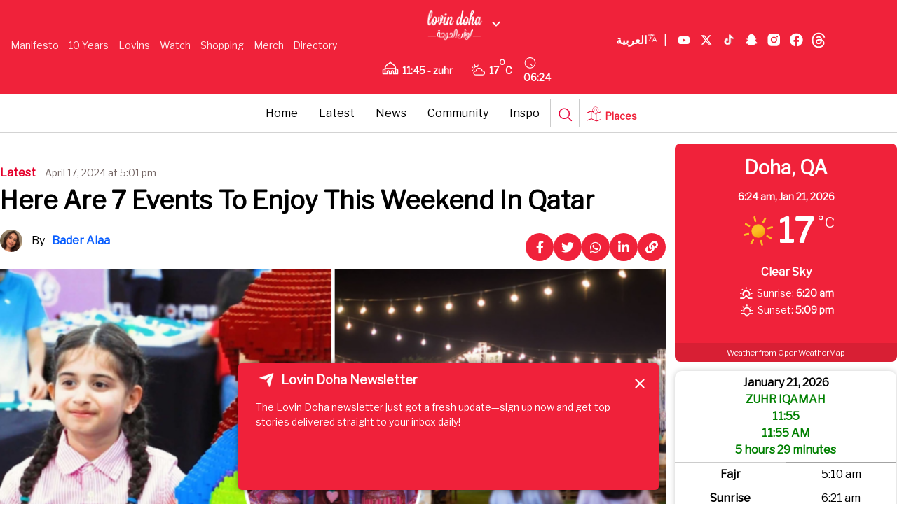

--- FILE ---
content_type: text/html; charset=UTF-8
request_url: https://lovin.co/doha/en/latest/here-are-7-events-to-enjoy-this-weekend-in-qatar/
body_size: 36505
content:
<!doctype html>
<html lang="en-US" prefix="og: https://ogp.me/ns#" class="no-js">
<head>
    <link href="/wp-content/themes/lovin/assets/img/lovin-favicon.jpg" rel="shortcut icon">
    <link href="/wp-content/themes/lovin/assets/img/lovin-favicon.jpg" rel="apple-touch-icon-precomposed">
    <script src="https://cdn.tailwindcss.com"></script>
    <link data-minify="1" href="/wp-content/cache/min/20/ajax/libs/font-awesome/6.0.0/css/all.min.css?ver=1764686528" rel="stylesheet">
    <script async src="https://www.googletagmanager.com/gtag/js?id=AW-809294232"></script>
    <script>
        window.dataLayer = window.dataLayer || [];
        function gtag() {
            dataLayer.push(arguments);
        }
        gtag('js', new Date());
        gtag('config', 'AW-809294232');
    </script>
    <script type="application/ld+json">
        {
            "@context": "https://schema.org",
            "@type": "WebSite",
            "name": "Lovin",
            "url": "https://lovin.co/"
        }
    </script>
    <meta charset="UTF-8">
    <title>Here Are 7 Events To Enjoy This Weekend In Qatar - Lovin Doha</title><link rel="preload" as="style" href="https://fonts.googleapis.com/css?family=Libre%20Franklin&#038;display=swap" /><link rel="stylesheet" href="https://fonts.googleapis.com/css?family=Libre%20Franklin&#038;display=swap" media="print" onload="this.media='all'" /><noscript><link rel="stylesheet" href="https://fonts.googleapis.com/css?family=Libre%20Franklin&#038;display=swap" /></noscript>
    <link href="//www.google-analytics.com" rel="dns-prefetch">
    <link href="/wp-content/themes/lovin/assets/img/lovin-favicon.jpg" rel="shortcut icon">
    <link href="/wp-content/themes/lovin/assets/img/lovin-favicon.jpg"
          rel="apple-touch-icon-precomposed">
    
    <meta http-equiv="X-UA-Compatible" content="IE=edge,chrome=1">
    <meta name="viewport" content="width=device-width, initial-scale=1.0">
        <meta name="description" content="Just another Lovin site">
    <script data-minify="1" async src='/wp-content/cache/min/20/tag/js/gpt.js?ver=1764686528'></script>
    <script>
        window.googletag = window.googletag || {cmd: []};
        googletag.cmd.push(function () {
            googletag.defineSlot('/29020967/pixel', [1, 1], 'div-gpt-ad-1715774678305-0').addService(googletag.pubads());
            googletag.pubads().enableSingleRequest();
            googletag.enableServices();
        });
    </script>
    	<style>img:is([sizes="auto" i], [sizes^="auto," i]) { contain-intrinsic-size: 3000px 1500px }</style>
	
	<!-- This site is optimized with the Yoast SEO plugin v25.6 - https://yoast.com/wordpress/plugins/seo/ -->
	<link rel="canonical" href="https://lovin.co/doha/en/latest/here-are-7-events-to-enjoy-this-weekend-in-qatar/" />
	<meta property="og:locale" content="en_US" />
	<meta property="og:type" content="article" />
	<meta property="og:title" content="Here Are 7 Events To Enjoy This Weekend In Qatar" />
	<meta property="og:description" content="YAY, it’s the weekend! These next two days have so much in store for you, so let’s get down to it.  Keep scrolling to check out some unmissable events this week via GIPHY RecommendedUsain Bolt Turns Doha Into A Playground For Runners!QIFF 2026 Is Taking Qatar’s Food Scene To The Next LevelWeekend Watchlist: Don’t Miss &hellip;" />
	<meta property="og:url" content="https://lovin.co/doha/en/latest/here-are-7-events-to-enjoy-this-weekend-in-qatar/" />
	<meta property="og:site_name" content="Lovin Doha" />
	<meta property="article:author" content="https://www.facebook.com/profile.php?id=100009696701934" />
	<meta property="article:published_time" content="2024-04-17T14:01:29+00:00" />
	<meta property="og:image" content="https://cdn.lovin.co/wp-content/uploads/sites/20/2024/04/17163702/events-this-weekend-.png" />
	<meta property="og:image:width" content="700" />
	<meta property="og:image:height" content="350" />
	<meta property="og:image:type" content="image/png" />
	<meta name="author" content="Bader Alaa" />
	<meta name="twitter:card" content="summary_large_image" />
	<meta name="twitter:image" content="https://cdn.lovin.co/wp-content/uploads/sites/20/2024/04/17163702/events-this-weekend-.png" />
	<meta name="twitter:label1" content="Written by" />
	<meta name="twitter:data1" content="Bader Alaa" />
	<meta name="twitter:label2" content="Est. reading time" />
	<meta name="twitter:data2" content="3 minutes" />
	<script type="application/ld+json" class="yoast-schema-graph">{"@context":"https://schema.org","@graph":[{"@type":"WebPage","@id":"https://lovin.co/doha/en/latest/here-are-7-events-to-enjoy-this-weekend-in-qatar/","url":"https://lovin.co/doha/en/latest/here-are-7-events-to-enjoy-this-weekend-in-qatar/","name":"Here Are 7 Events To Enjoy This Weekend In Qatar","isPartOf":{"@id":"https://lovin.co/doha/en/#website"},"datePublished":"2024-04-17T14:01:29+00:00","author":{"@id":"https://lovin.co/doha/en/#/schema/person/e8fd30d8f228bb65086ace88afceee2a"},"breadcrumb":{"@id":"https://lovin.co/doha/en/latest/here-are-7-events-to-enjoy-this-weekend-in-qatar/#breadcrumb"},"inLanguage":"en-US","potentialAction":[{"@type":"ReadAction","target":["https://lovin.co/doha/en/latest/here-are-7-events-to-enjoy-this-weekend-in-qatar/"]}]},{"@type":"BreadcrumbList","@id":"https://lovin.co/doha/en/latest/here-are-7-events-to-enjoy-this-weekend-in-qatar/#breadcrumb","itemListElement":[{"@type":"ListItem","position":1,"name":"Home","item":"https://lovin.co/doha/en/"},{"@type":"ListItem","position":2,"name":"Here Are 7 Events To Enjoy This Weekend In Qatar"}]},{"@type":"WebSite","@id":"https://lovin.co/doha/en/#website","url":"https://lovin.co/doha/en/","name":"Lovin Doha","description":"Just another Lovin site","potentialAction":[{"@type":"SearchAction","target":{"@type":"EntryPoint","urlTemplate":"https://lovin.co/doha/en/?s={search_term_string}"},"query-input":{"@type":"PropertyValueSpecification","valueRequired":true,"valueName":"search_term_string"}}],"inLanguage":"en-US"},{"@type":"Person","@id":"https://lovin.co/doha/en/#/schema/person/e8fd30d8f228bb65086ace88afceee2a","name":"Bader Alaa","image":{"@type":"ImageObject","inLanguage":"en-US","@id":"https://lovin.co/doha/en/#/schema/person/image/","url":"https://cdn.lovin.co/wp-content/uploads/sites/20/2023/11/19135300/358650192_803911744518745_3557093028914126958_n-small.jpg","contentUrl":"https://cdn.lovin.co/wp-content/uploads/sites/20/2023/11/19135300/358650192_803911744518745_3557093028914126958_n-small.jpg","caption":"Bader Alaa"},"description":"Bader Alaa is a journalist and media producer with a strong background in marketing and communications. She brings a sharp editorial eye to every project, with proven skills in news writing, sponsored content, editing, and on-camera presentation. Bader has built a career around crafting impactful stories and connecting with audiences across digital, broadcast, and social platforms.","sameAs":["https://lovin.co/palestine/en/author/baderalaa/","https://www.facebook.com/profile.php?id=100009696701934","https://www.instagram.com/baderalaa_","https://www.linkedin.com/in/bader-khatab-2821b0195/"],"url":"https://lovin.co/doha/en/author/baderalaa/"}]}</script>
	<!-- / Yoast SEO plugin. -->



<!-- Search Engine Optimization by Rank Math - https://rankmath.com/ -->
<meta name="description" content="YAY, it’s the weekend!"/>
<meta name="robots" content="follow, index, max-snippet:-1, max-video-preview:-1, max-image-preview:large"/>
<link rel="canonical" href="https://lovin.co/doha/en/latest/here-are-7-events-to-enjoy-this-weekend-in-qatar/" />
<meta property="og:locale" content="en_US" />
<meta property="og:type" content="article" />
<meta property="og:title" content="Here Are 7 Events To Enjoy This Weekend In Qatar - Lovin Doha" />
<meta property="og:description" content="YAY, it’s the weekend!" />
<meta property="og:url" content="https://lovin.co/doha/en/latest/here-are-7-events-to-enjoy-this-weekend-in-qatar/" />
<meta property="og:site_name" content="Lovin Doha" />
<meta property="article:publisher" content="https://www.facebook.com/Lovindohaa" />
<meta property="article:author" content="https://www.facebook.com/profile.php?id=100009696701934" />
<meta property="article:section" content="Latest" />
<meta property="article:published_time" content="2024-04-17T17:01:29+03:00" />
<meta name="twitter:card" content="summary_large_image" />
<meta name="twitter:title" content="Here Are 7 Events To Enjoy This Weekend In Qatar - Lovin Doha" />
<meta name="twitter:description" content="YAY, it’s the weekend!" />
<meta name="twitter:label1" content="Written by" />
<meta name="twitter:data1" content="Bader Alaa" />
<meta name="twitter:label2" content="Time to read" />
<meta name="twitter:data2" content="3 minutes" />
<script type="application/ld+json" class="rank-math-schema">{"@context":"https://schema.org","@graph":[{"@type":"Organization","@id":"https://lovin.co/doha/#organization","name":"Lovin Doha","sameAs":["https://www.facebook.com/Lovindohaa"]},{"@type":"WebSite","@id":"https://lovin.co/doha/#website","url":"https://lovin.co/doha","name":"Lovin Doha","publisher":{"@id":"https://lovin.co/doha/#organization"},"inLanguage":"en-US"},{"@type":"WebPage","@id":"https://lovin.co/doha/en/latest/here-are-7-events-to-enjoy-this-weekend-in-qatar/#webpage","url":"https://lovin.co/doha/en/latest/here-are-7-events-to-enjoy-this-weekend-in-qatar/","name":"Here Are 7 Events To Enjoy This Weekend In Qatar - Lovin Doha","datePublished":"2024-04-17T17:01:29+03:00","dateModified":"2024-04-17T17:01:29+03:00","isPartOf":{"@id":"https://lovin.co/doha/#website"},"inLanguage":"en-US"},{"@type":"Person","@id":"https://lovin.co/doha/en/latest/here-are-7-events-to-enjoy-this-weekend-in-qatar/#author","name":"Bader Alaa","image":{"@type":"ImageObject","@id":"https://cdn.lovin.co/wp-content/uploads/sites/20/2023/11/19135300/358650192_803911744518745_3557093028914126958_n-small.jpg","url":"https://cdn.lovin.co/wp-content/uploads/sites/20/2023/11/19135300/358650192_803911744518745_3557093028914126958_n-small.jpg","caption":"Bader Alaa","inLanguage":"en-US"},"sameAs":["https://lovin.co/palestine/en/author/baderalaa/","https://www.facebook.com/profile.php?id=100009696701934","https://www.linkedin.com/in/bader-khatab-2821b0195/","https://www.instagram.com/baderalaa_"],"worksFor":{"@id":"https://lovin.co/doha/#organization"}},{"@type":"BlogPosting","headline":"Here Are 7 Events To Enjoy This Weekend In Qatar - Lovin Doha","datePublished":"2024-04-17T17:01:29+03:00","dateModified":"2024-04-17T17:01:29+03:00","articleSection":"Latest","author":{"@id":"https://lovin.co/doha/en/latest/here-are-7-events-to-enjoy-this-weekend-in-qatar/#author","name":"Bader Alaa"},"publisher":{"@id":"https://lovin.co/doha/#organization"},"description":"YAY, it\u2019s the weekend!","name":"Here Are 7 Events To Enjoy This Weekend In Qatar - Lovin Doha","@id":"https://lovin.co/doha/en/latest/here-are-7-events-to-enjoy-this-weekend-in-qatar/#richSnippet","isPartOf":{"@id":"https://lovin.co/doha/en/latest/here-are-7-events-to-enjoy-this-weekend-in-qatar/#webpage"},"inLanguage":"en-US","mainEntityOfPage":{"@id":"https://lovin.co/doha/en/latest/here-are-7-events-to-enjoy-this-weekend-in-qatar/#webpage"}}]}</script>
<!-- /Rank Math WordPress SEO plugin -->

<link rel='dns-prefetch' href='//cdn.jsdelivr.net' />
<link rel='dns-prefetch' href='//cdn.usefathom.com' />
<link href='https://fonts.gstatic.com' crossorigin rel='preconnect' />
<link rel='stylesheet' id='timetable-style-css' href='/wp-content/plugins/daily-prayer-time-for-mosques/Models/../Assets/css/styles.css?ver=2025.10.26' media='all' />
<style id='timetable-style-inline-css' type='text/css'>
table.customStyles tr.highlight, th.highlight, td.highlight {font-weight:bold;background: !important;color: !important;}span.nextPrayer {font-weight:bold;color:}.x-board tr.nextPrayer td {background-color: !important;color: !important;}.x-board-modern h4.nextPrayer, p.nextPrayer {background: !important;color: !important;}.d-masjid-e-usman .nextPrayer h3,.nextPrayer .title,tr.nextPrayer,td span.nextPrayer,.dpt-wrapper-container .prayer-time.highlight {background: !important;color: !important;}.d-masjid-e-usman .left-main-col-sun-times h4,.left-main-col-sun-times p {color: !important;}.dptPrayerIcon {color: !important;}span.nextPrayer {color: !important;}.d-masjid-e-usman.nextPrayer h3, .nextPrayer .title, .d-masjid-e-usman .nextPrayer .dsJumuah {color: !important;}
</style>
<link rel='stylesheet' id='verge-style-css' href='/wp-content/plugins/daily-prayer-time-for-mosques/Models/../Assets/css/vergestyles.css?ver=2025.10.26' media='all' />
<link rel='stylesheet' id='jquery-ui_css-css' href='/wp-content/plugins/daily-prayer-time-for-mosques/Models/../Assets/css/jquery-ui-1.12.1.css?ver=2025.10.26' media='all' />
<link rel='stylesheet' id='bootstrap-select-css' href='/wp-content/plugins/daily-prayer-time-for-mosques/Models/../Assets/css/bootstrap-select.min-1.13.14.css?ver=2025.10.26' media='all' />
<link data-minify="1" rel='stylesheet' id='dashicons-css' href='/wp-content/cache/min/20/doha/wp-includes/css/dashicons.min.css?ver=1764686528' media='all' />
<link rel='stylesheet' id='post-views-counter-frontend-css' href='/wp-content/plugins/post-views-counter/css/frontend.min.css?ver=1.5.5' media='all' />
<link data-minify="1" rel='stylesheet' id='swiper-css-css' href='/wp-content/cache/min/20/npm/swiper@11/swiper-bundle.min.css?ver=1764686528' media='all' />
<link rel='stylesheet' id='contact-form-7-css' href='/wp-content/plugins/contact-form-7/includes/css/styles.css?ver=6.1' media='all' />
<link rel='stylesheet' id='wpsm_ac-font-awesome-front-css' href='/wp-content/plugins/responsive-accordion-and-collapse/css/font-awesome/css/font-awesome.min.css?ver=332f1e3c3523a4c2e4cac8d50e4ffaa1' media='all' />
<link rel='stylesheet' id='wpsm_ac_bootstrap-front-css' href='/wp-content/plugins/responsive-accordion-and-collapse/css/bootstrap-front.css?ver=332f1e3c3523a4c2e4cac8d50e4ffaa1' media='all' />
<link rel='stylesheet' id='wpcf7-redirect-script-frontend-css' href='/wp-content/plugins/wpcf7-redirect/build/assets/frontend-script.css?ver=2c532d7e2be36f6af233' media='all' />
<link rel='stylesheet' id='newsletter-popup-style-css' href='/wp-content/plugins/Newsletter%20Plugin/popup-style.css?ver=332f1e3c3523a4c2e4cac8d50e4ffaa1' media='all' />
<link rel='stylesheet' id='splw-fontello-css' href='/wp-content/plugins/location-weather/assets/css/fontello.min.css?ver=2.1.3' media='all' />
<link rel='stylesheet' id='splw-styles-css' href='/wp-content/plugins/location-weather/assets/css/splw-style.min.css?ver=2.1.3' media='all' />
<style id='splw-styles-inline-css' type='text/css'>
#splw-location-weather-11061.splw-main-wrapper {max-width: 320px;margin : auto;margin-bottom: 2em;}#splw-location-weather-11061.splw-main-wrapper.horizontal {max-width: 800px;}#splw-location-weather-11061 .splw-lite-wrapper,#splw-location-weather-11061 .splw-forecast-weather select,#splw-location-weather-11061 .splw-forecast-weather option,#splw-location-weather-11061 .splw-lite-wrapper .splw-weather-attribution a{text-decoration: none;}#splw-location-weather-11061 .splw-lite-templates-body,#splw-location-weather-11061 .splw-adv-forecast-days{padding : 16px 20px 10px 20px;}#splw-location-weather-11061 .splw-weather-detailed-updated-time{padding : 0 20px 10px 20px;}#splw-location-weather-11061 .splw-lite-wrapper{ border: 0px solid #e2e2e2;}#splw-location-weather-11061 .splw-lite-wrapper .splw-lite-current-temp .splw-weather-icon{width: 58px;}#splw-location-weather-11061 .splw-lite-wrapper{border-radius: 8px;}#splw-location-weather-11061 .splw-lite-daily-weather-details .details-icon i{color:#fff;}#splw-location-weather-11061 .splw-lite-wrapper,#splw-location-weather-11061 .splw-forecast-weather option{background:#f0223a}#splw-location-weather-11061 .splw-lite-daily-weather-details.lw-center .splw-other-opt{text-align: center;}#splw-location-weather-11061 .splw-weather-title{color: #000;margin-top: 0px;margin-bottom: 20px;}#splw-location-weather-11061 .splw-lite-header-title{color: #fff;margin-top: 0px;margin-bottom: 10px;}#splw-location-weather-11061 .splw-lite-current-time{color: #fff;margin-top: 0px;margin-bottom: 10px;}#splw-location-weather-11061 .splw-cur-temp{color: #fff;margin-top: 0px;margin-bottom: 0px;}#splw-location-weather-11061 .splw-lite-desc{color: #fff;margin-top: 20px;margin-bottom: 0px;}#splw-location-weather-11061 .splw-lite-daily-weather-details{color: #fff;margin-top: 8px;margin-bottom: 3px;}#splw-location-weather-11061 .splw-weather-details .splw-weather-icons {color: #fff;margin-top: 20px;margin-bottom: 0px;}#splw-location-weather-11061 .lw-footer{margin-top: 0px;margin-bottom: 0px;}#splw-location-weather-11061 .splw-weather-attribution a,#splw-location-weather-11061 .splw-weather-attribution,#splw-location-weather-11061 .splw-weather-detailed-updated-time a,#splw-location-weather-11061 .splw-weather-updated-time{color: #fff;}#splw-location-weather-11061.splw-main-wrapper {position: relative;}#lw-preloader-11061{position: absolute;left: 0;top: 0;height: 100%;width: 100%;text-align: center;display: flex;align-items: center;justify-content: center;background: #fff;z-index: 9999;}
</style>
<link rel='stylesheet' id='splw-old-styles-css' href='/wp-content/plugins/location-weather/assets/css/old-style.min.css?ver=2.1.3' media='all' />
<link rel='stylesheet' id='lovintheme-css' href='/wp-content/themes/lovin/style.css?ver=1.0' media='all' />
<link rel='stylesheet' id='my-style-top_navbar-css' href='/wp-content/themes/lovin/custom-style.css?ver=332f1e3c3523a4c2e4cac8d50e4ffaa1' media='all' />
<script type="text/javascript">
            window._nslDOMReady = (function () {
                const executedCallbacks = new Set();
            
                return function (callback) {
                    /**
                    * Third parties might dispatch DOMContentLoaded events, so we need to ensure that we only run our callback once!
                    */
                    if (executedCallbacks.has(callback)) return;
            
                    const wrappedCallback = function () {
                        if (executedCallbacks.has(callback)) return;
                        executedCallbacks.add(callback);
                        callback();
                    };
            
                    if (document.readyState === "complete" || document.readyState === "interactive") {
                        wrappedCallback();
                    } else {
                        document.addEventListener("DOMContentLoaded", wrappedCallback);
                    }
                };
            })();
        </script><script type="text/javascript" src="https://lovin.co/doha/wp-includes/js/jquery/jquery.min.js?ver=3.7.1" id="jquery-core-js"></script>
<script type="text/javascript" src="https://lovin.co/doha/wp-includes/js/jquery/jquery-migrate.min.js?ver=3.4.1" id="jquery-migrate-js"></script>
<script type="text/javascript" src="/wp-content/plugins/daily-prayer-time-for-mosques/Models/../Assets/js/popper.min-1.12.9.js?ver=2025.10.26" id="dpt_popper_js-js"></script>
<script type="text/javascript" src="/wp-content/plugins/daily-prayer-time-for-mosques/Models/../Assets/js/jquery.cookie.min-1.4.1.js?ver=2025.10.26" id="jquery-cookie-js"></script>
<script type="text/javascript" src="/wp-content/plugins/daily-prayer-time-for-mosques/Models/../Assets/js/jquery.blockUI-2.70.js?ver=2025.10.26" id="jquery-blockUI-js"></script>
<script type="text/javascript" src="/wp-content/plugins/daily-prayer-time-for-mosques/Models/../Assets/js/jquery.marquee.min.js?ver=2025.10.26" id="jquery-marquee-js"></script>
<script type="text/javascript" src="/wp-content/plugins/daily-prayer-time-for-mosques/Models/../Assets/js/NoSleep.min.js?ver=2025.10.26" id="dpt-noSleep-js"></script>
<script type="text/javascript" src="/wp-content/plugins/daily-prayer-time-for-mosques/Models/../Assets/js/iconify.min.js?ver=2025.10.26" id="dpt-iconify-js"></script>
<script type="text/javascript" src="/wp-content/themes/lovin/assets/js/lib/conditionizr-4.3.0.min.js?ver=4.3.0" id="conditionizr-js"></script>
<script type="text/javascript" src="/wp-content/themes/lovin/assets/js/lib/modernizr-2.7.1.min.js?ver=2.7.1" id="modernizr-js"></script>
<script type="text/javascript" src="/wp-content/themes/lovin/assets/js/scripts.js?ver=1.0.0" id="lovinthemescripts-js"></script>
<script type="text/javascript" src="https://cdn.usefathom.com/script.js" id="fathom-snippet-js" defer="defer" data-wp-strategy="defer" data-site=""   data-no-minify></script>
<script type="text/javascript" src="/wp-content/themes/lovin/top-bar-script.js?ver=332f1e3c3523a4c2e4cac8d50e4ffaa1" id="top-bar-script-js"></script>
<link rel="https://api.w.org/" href="https://lovin.co/doha/wp-json/" /><link rel="alternate" title="JSON" type="application/json" href="https://lovin.co/doha/wp-json/wp/v2/posts/4395" /><link rel="alternate" title="oEmbed (JSON)" type="application/json+oembed" href="https://lovin.co/doha/wp-json/oembed/1.0/embed?url=https%3A%2F%2Flovin.co%2Fdoha%2Fen%2Flatest%2Fhere-are-7-events-to-enjoy-this-weekend-in-qatar%2F" />
<link rel="alternate" title="oEmbed (XML)" type="text/xml+oembed" href="https://lovin.co/doha/wp-json/oembed/1.0/embed?url=https%3A%2F%2Flovin.co%2Fdoha%2Fen%2Flatest%2Fhere-are-7-events-to-enjoy-this-weekend-in-qatar%2F&#038;format=xml" />
<style>
    .fixture { display: none; }
    .fixture.visible { display: flex; }
    #load-more { margin: 20px 0; }
    .swiper-container {
        width: 100%;
        margin: 20px auto;
        overflow: hidden;
    }
    .swiper-wrapper {
        display: flex;
    }
    .swiper-slide {
        display: flex;
        justify-content: center;
        flex-direction: column;
        width: 24%;
        height: 136px !important;
        flex-shrink: 0;
    }
    @media screen and (max-width: 480px) {
        .swiper-slide {
            width: 100% !important;
            padding-left: 35px;
            padding-right: 35px;
        }
    }
    .fixture-card {
        display: flex;
        justify-content: space-between;
        align-items: center;
        background: #fff;
        border: 1px solid #ddd;
        padding: 10px;
        text-align: center;
        border-radius: 10px;
        box-shadow: 0 2px 5px rgba(0, 0, 0, 0.1);
        position: relative;
        flex: 1;
        min-width: 200px;
    }
    .team-left, .team-right {
        display: flex;
        flex-direction: column;
        align-items: center;
        width: 35%;
    }
    .team-name {
        margin-top: 0px;
        font-size: 13px;
        font-weight: bold;
    }
    .team-left img, .team-right img {
        width: 30px;
        height: 30px;
    }
    .score {
        font-size: 28px;
        font-weight: bold;
        width: 30%;
    }
    .status {
        position: absolute;
        bottom: 10px;
        left: 50%;
        transform: translateX(-50%);
        color: #fff;
        font-size: 12px;
        padding: 2px 5px;
        border-radius: 5px;
    }
    .status.finished {
        background-color: #28a745;
    }
    .status.live {
        background-color: #dc3545;
    }
    .fixtures-slider-wrapper {
        position: relative;
    }
    .custom-prev-arrow, .custom-next-arrow {
        position: absolute;
        top: 70%;
        transform: translateY(-50%);
        z-index: 10;
        width: 20px;
        height: 20px;
        color: grey;
        display: flex;
        justify-content: center;
        align-items: center;
        border-radius: 50%;
        cursor: pointer;
    }
    .custom-prev-arrow {
        left: -40px;
    }
    .custom-next-arrow {
        right: -40px;
    }
    .custom-prev-arrow:hover, .custom-next-arrow:hover {
        color: red;
    }
    .custom-prev-arrow::after, .custom-next-arrow::after {
        font-size: 30px !important;
        font-weight: bold;
    }
    .custom-next-arrow::after {
        font-size: 30px;
    }
    .fixtures-slider-header {
        display: flex;
        justify-content: space-between;
        align-items: center;
        margin-bottom: 20px;
        margin-top: 20px;
    }
    #footballLink {
        display: flex;
        align-items: baseline;
        gap: 10px;
    }
    </style><style>
    .fixtures-detailed-header, .fixtures-slider-header {
        display: flex;
        justify-content: space-between;
        align-items: center;
        margin-bottom: 20px;
        margin-top: 20px;
    }
    .league-title img {
        width: 24px;
        height: 24px;
        margin-right: 8px;
    }
    .fixtures-grid {
        display: grid;
        grid-template-columns: repeat(4, 1fr);
        gap: 20px;
    }
    .fixture-card {
        display: flex;
        justify-content: space-between;
        align-items: center;
        background: #fff;
        border: 1px solid #ddd;
        border-radius: 8px;
        padding: 15px;
        padding-top: 50px;
        box-shadow: 0 2px 5px rgba(0, 0, 0, 0.1);
    }
    .teams {
        display: flex;
        flex-direction: column;
        gap: 8px;
    }
    .team {
        display: flex;
        align-items: center;
        gap: 10px;
    }
    .team img {
        width: 30px;
        height: 30px;
    }
    .separator {
        width: 1px;
        background: #ddd;
        height: 100%;
    }
    .status1 {
        font-size: 14px;
        color: #fff;
        background: #28a745;
        padding: 5px 10px;
        border-radius: 5px;
        white-space: nowrap;
        margin-top: 45px;
        margin-right: -20px;
    }
    #load-more {
        margin: 20px auto;
        display: block;
        padding: 10px 15px;
        background: #dc3545;
        color: #fff;
        border: none;
        border-radius: 5px;
        cursor: pointer;
    }
    #load-more:hover {
        background: #bd2130;
    }
    .filter-bar label {
        font-weight: bold;
        margin-right: 10px;
        font-size: 14px;
        color: #333;
        margin-top: 5px;
    }
    .filter-bar select {
        padding: 6px 12px;
        font-size: 14px;
        border: 1px solid #ccc;
        border-radius: 6px;
        background-color: #f9f9f9;
        cursor: pointer;
        transition: border 0.3s ease;
    }
    .filter-bar select:hover, .filter-bar select:focus {
        border-color: #28a745;
        outline: none;
    }
    </style><style>
    @media screen and (max-width: 768px) {
        .fixtures-detailed-header {
            flex-direction: column;
            text-align: center;
            gap: 10px;
        }
        .fixtures-slider-header {
            flex-direction: row;
            text-align: center;
            gap: 65px;
            padding-left: 25px;
            padding-right: 25px;
            padding-bottom: 0px;
            margin-bottom: -5px;
            display: flex;
        }
        .league-title, .filter-bar {
            display: flex;
            justify-content: center;
        }
        .swiper-button-prev, .swiper-button-next {
            display: flex;
            top: 70%;
            width: 25px;
            height: 25px;
        }
        .swiper-button-prev {
            left: 5px;
        }
        .swiper-button-next {
            right: 5px;
        }
        .fixtures-grid {
            grid-template-columns: 1fr !important;
        }
        .swiper-button-next:after, .swiper-rtl .swiper-button-prev:after {
            content: "next" !important;
            font-size: 20px !important;
            font-weight: bold !important;
            color: black !important;
        }
        .swiper-button-prev:after, .swiper-rtl .swiper-button-next:after {
            content: "prev";
            font-size: 20px !important;
            font-weight: bold !important;
            color: black !important;
        }
    }
    </style><style>
        .currency-carousel-wrapper {
            overflow: hidden;
            white-space: nowrap;
            position: relative;
            width: 100%;
            border-top: 2px solid rgba(0, 0, 0, 0.2);
            border-bottom: 2px solid rgba(0, 0, 0, 0.2);
            padding: 5px 0;
            direction: ltr;
            display: flex;
            gap: 10px;
        }
        .currency-carousel {
            display: flex;
            align-items: center;
            position: relative;
            width: 100%;
        }
        .currency-carousel h3 {
            background-color: #ffffff;
            z-index: 1;
            padding-top: 2px;
            padding-bottom: 2px;
            padding-inline-end: 15px;
            margin: 4px 0;
            font-size: 14px;
        }
        .currency-track {
            display: flex;
            animation: scroll 60s linear infinite;
            width: max-content;
        }
        .currency-track:hover {
            animation-play-state: paused;
        }
       .currency-item {
            display: flex;
            align-items: center;
        }
        .separator {
    margin: 0px 40px;
    font-size: 16px;
    color: black;
}
        .currency-item img {
    width: 30px;
    height: 20px;
    margin-right: 5px;
    margin-left: -30px;
}

        .currency-item .currency-code {
            font-weight: bold;
            margin-right: 5px;
        }
        @keyframes scroll {
            from {
                transform: translateX(0);
            }
            to {
                transform: translateX(-50%);
            }
        }
    </style><meta name="generator" content="Elementor 3.30.4; features: additional_custom_breakpoints; settings: css_print_method-external, google_font-enabled, font_display-auto">
			<style>
				.e-con.e-parent:nth-of-type(n+4):not(.e-lazyloaded):not(.e-no-lazyload),
				.e-con.e-parent:nth-of-type(n+4):not(.e-lazyloaded):not(.e-no-lazyload) * {
					background-image: none !important;
				}
				@media screen and (max-height: 1024px) {
					.e-con.e-parent:nth-of-type(n+3):not(.e-lazyloaded):not(.e-no-lazyload),
					.e-con.e-parent:nth-of-type(n+3):not(.e-lazyloaded):not(.e-no-lazyload) * {
						background-image: none !important;
					}
				}
				@media screen and (max-height: 640px) {
					.e-con.e-parent:nth-of-type(n+2):not(.e-lazyloaded):not(.e-no-lazyload),
					.e-con.e-parent:nth-of-type(n+2):not(.e-lazyloaded):not(.e-no-lazyload) * {
						background-image: none !important;
					}
				}
			</style>
			<link rel="icon" href="https://cdn.lovin.co/wp-content/uploads/sites/20/2021/07/31235402/lovin-icon-small.png" sizes="32x32" />
<link rel="icon" href="https://cdn.lovin.co/wp-content/uploads/sites/20/2021/07/31235402/lovin-icon-230x230.png" sizes="192x192" />
<link rel="apple-touch-icon" href="https://cdn.lovin.co/wp-content/uploads/sites/20/2021/07/31235402/lovin-icon-230x230.png" />
<meta name="msapplication-TileImage" content="https://cdn.lovin.co/wp-content/uploads/sites/20/2021/07/31235402/lovin-icon-medium.png" />
		<style type="text/css" id="wp-custom-css">
			ul#menu-main-navigation li.trending {
    border: 0px solid #fff!important;
    padding: 8px 10px!important;
    background-image: linear-gradient(to right, rgba(255, 157, 174, 0), #ff6476);
    border-radius: 22px;
    position: relative;
}
ul#menu-main-navigation li.trending::before {
    content: url(/wp-content/themes/lovin/assets/img/svg-icons/trending-fire.png);
    height: 20px;
    width: 20px;
    position: absolute;
    left: -25px;
    top: 0px;
}		</style>
		    <script>
        conditionizr.config({
            assets: '/wp-content/themes/lovin',
            tests: {}
        });
    </script>
            <!-- DFP Scripts -->
    <!-- Start GPT Tag -->
<script data-minify="1" async src='/wp-content/cache/min/20/tag/js/gpt.js?ver=1764686528'></script>
<script>
  window.googletag = window.googletag || {cmd: []};
  googletag.cmd.push(function() {
    var mapping1 = googletag.sizeMapping()
                            .addSize([1024, 0], [[728, 90], [970, 90], [970, 250]])
                            .addSize([0, 0], [[320, 50]])
                            .build();

    var mapping2 = googletag.sizeMapping()
                            .addSize([1024, 0], [[728, 90]])
                            .addSize([0, 0], [[320, 50]])
                            .build();

    googletag.defineSlot('/29020967/Lovin.co_DohaArticle_Banner', [[728,90],[970,250],[970,90],[320,50],[300,50]], 'div-gpt-ad-4579011-1')
             .defineSizeMapping(mapping1)
             .addService(googletag.pubads());
    
//ONLY DESKTOP
googletag.defineSlot('/29020967/Lovin.co_DohaArticle_Skyscraper', [[160,600],[120,600]], 'div-gpt-ad-4579011-2')
             .setTargeting('pos', ['right'])
             .addService(googletag.pubads());

googletag.defineSlot('/29020967/Lovin.co_DohaArticle_Skyscraper', [[160,600],[120,600]], 'div-gpt-ad-4579002-2')
             .setTargeting('pos', ['left'])
             .addService(googletag.pubads());

    googletag.defineSlot('/29020967/Lovin.co_DohaArticle_MPU', [[300,250]], 'div-gpt-ad-4579011-3')
             .setTargeting('pos', ['1'])
             .addService(googletag.pubads());


    googletag.defineSlot('/29020967/Lovin.co_DohaArticle_MPU', [[300,250]], 'div-gpt-ad-4579011-4')
             .setTargeting('pos', ['2'])
             .addService(googletag.pubads());


    //ONLY DESKTOP
googletag.defineSlot('/29020967/Lovin.co_DohaArticle_WideSky', [[300,600]], 'div-gpt-ad-4579011-5')
             .addService(googletag.pubads());


    googletag.defineSlot('/29020967/Lovin.co_DohaArticle_Sticky', [[728,90],[970,250],[970,90],[320,50],[300,50]], 'div-gpt-ad-4579011-6')
             .defineSizeMapping(mapping2)
             .addService(googletag.pubads());



googletag.defineSlot('/29020967/pixel', [1, 1], 'div-gpt-ad-1712320824231-0')
             .setTargeting('pos', ['doha'])
             .addService(googletag.pubads());

    googletag.defineSlot('/29020967/RIght_In-Read_Slider', [[2,2]], 'div-gpt-ad-4579011-10')
             .addService(googletag.pubads());

    //googletag.pubads().enableSingleRequest();
    //googletag.pubads().setTargeting('page', ['dohaarticle']);
    googletag.pubads().collapseEmptyDivs();
    googletag.pubads().setForceSafeFrame(false);
    googletag.pubads().setCentering(true);
    googletag.pubads().enableLazyLoad();
   // googletag.enableServices();
  });
    googletag.cmd.push(function() { googletag.display('div-gpt-ad-4579011-3'); });

</script>
<!-- End GPT Tag -->
<!-- Google Tag Manager -->
<script>(function(w,d,s,l,i){w[l]=w[l]||[];w[l].push({'gtm.start':
new Date().getTime(),event:'gtm.js'});var f=d.getElementsByTagName(s)[0],
j=d.createElement(s),dl=l!='dataLayer'?'&l='+l:'';j.async=true;j.src=
'https://www.googletagmanager.com/gtm.js?id='+i+dl;f.parentNode.insertBefore(j,f);
})(window,document,'script','dataLayer','GTM-NKPQ4QJ');</script>
<!-- End Google Tag Manager -->    <!-- End DFP Scripts -->
    <script data-minify="1" type="text/javascript" src="/wp-content/cache/min/20/adjust-latest.min.js?ver=1764686529"></script>
    <script type="text/javascript">
        var adjust = adjust || [];
        adjust.push(["init", "q986xc52t3pc", {
            environment: "sandbox", // or "production"
            delay: 500,
        }]);
    </script>
    <script type="application/javascript">
        !function (t, r, e, a, n, o, i, l, c, s, d, h, u) {
            var f = i + "_q", m = i + "_c";
            t[i] = t[i] || {}, t[f] = t[f] || [], t[m] = t[m] || [];
            for (let r = 0; r < l.length; r++) d(t[i], t[f], l[r]);
            for (let r = 0; r < c.length; r++) {
                var g, b = c[r][0], p = c[r][1];
                t[i][b] = function (...r) {
                    return g = this, t[m].push((function () {
                        g[s] = new t[i][b](...r)
                    })), g
                };
                for (let r = 0; r < p.length; r++) {
                    const e = p[r];
                    t[i][b].prototype[e] = function (...r) {
                        t[m].push((function () {
                            g[s][e](...r)
                        }))
                    }
                }
            }
            h = r.createElement(e), u = r.getElementsByTagName(e)[0], h.async = !0, h.src = "https://cdn.adjust.com/adjust-latest.min.js", h.onload = function () {
                for (var r = 0; r < t[m].length; r++) t[m][r]();
                t[m] = [];
                for (r = 0; r < t[f].length; r++) t[f][r][1][0][s] ? t[i][t[f][r][0]](t[f][r][1][0][s]) : t[i][t[f][r][0]].apply(t[i], t[f][r][1]);
                t[f] = []
            }, u.parentNode.insertBefore(h, u)
        }(window, document, "script", 0, 0, 0, "Adjust", ["initSdk", "getAttribution", "getWebUUID", "waitForAttribution", "waitForWebUUID", "setReferrer", "trackEvent", "addGlobalCallbackParameters", "addGlobalPartnerParameters", "removeGlobalCallbackParameter", "removeGlobalPartnerParameter", "clearGlobalCallbackParameters", "clearGlobalPartnerParameters", "switchToOfflineMode", "switchBackToOnlineMode", "stop", "restart", "gdprForgetMe", "disableThirdPartySharing", "trackThirdPartySharing", "initSmartBanner", "showSmartBanner", "hideSmartBanner"], [["ThirdPartySharing", ["addGranularOption", "addPartnerSharingSetting"]]], "__realObj", (function (t, r, e) {
            t[e] = function () {
                r.push([e, arguments])
            }
        }));
    </script>
</head>
<body data-rsssl=1 class="wp-singular post-template-default single single-post postid-4395 single-format-standard wp-theme-lovin lovin-blog-20 lovin-blog-en here-are-7-events-to-enjoy-this-weekend-in-qatar elementor-default elementor-kit-3">
<input type="hidden" id="timezoneOffset" value="3">
<style>
        #top_navbar_2025 @media (min-width: 1219px) {
            .general_main_container {
                max-width: 1400px;
            }
        }
        #top_navbar_2025 .general_main_container {
            max-width: 1420px;
            gap: 16px;
        }
        #top_navbar_2025 .general_main_logo {
            display: flex;
            position: relative;
            align-items: center;
            flex-direction: column;
            padding-left: 50px;
        }
        #top_navbar_2025 .general_main_topnavbar {
            background-color: #E5002C;
            color: #ffffff;
            padding: 20px;
        }
        #top_navbar_2025 .general_main_cities_links {
            top: 30px;
            left: -330px;
        }
        /* RIGHT: lang toggle + pipe + icons */
        #top_navbar_2025 .custom-right {
            display: flex;
            align-items: center;
            justify-content: center;
        }
        #top_navbar_2025 .lang-switch {
            color: #fff;
            font-weight: bold;
            text-decoration: none;
            position: relative;
            top: 5px;
            display: flex;
        }
        #top_navbar_2025 .lang-divider {
            color: #fff;
            margin: 0 0.5rem;
        }
        #top_navbar_2025 .custom-social-icons {
            display: flex;
            list-style: none;
            margin: 0;
            padding: 0;
            margin-top: -20px;
        }
        #top_navbar_2025 .side-nav {
            display: flex;
            align-items: center;
            gap: 5px;
            margin-top: 10px;
        }
        #top_navbar_2025 .side-nav a,
        #top_navbar_2025 .side-nav span,
        #top_navbar_2025 .side-nav .clock span,
        #top_navbar_2025 .side-nav .weather span {
            color: white;
            text-decoration: none;
            font-weight: bold;
            display:flex;
        }
        #top_navbar_2025 .side-nav img {
            vertical-align: middle;
            margin-right: 5px;
            height: 20px !important;
            filter: invert(1);
        }
        #top_navbar_2025 .btn-live {
            display: flex;
            align-items: center;
        }
        .new-logo-arrow {
            display: flex;
        }
        #top_navbar_2025 .side-nav svg {
            height: 20px;
            margin-right: 5px;
            vertical-align: middle;
            position: relative;
            top: 4px;
        }
        .general_menu_icons_mobile {
            margin-inline-start: auto;
        }
        ul.general_main_links.custom-left-links.general_main_top_side {
            margin-top: -6px;
        }
        @media (max-width: 768px) {
            .new-logo-arrow {
                width: 95%;
                padding-left:120px;
            }
            .general_main_logo{
                width: 100%;
            }
            .general_main_top_side {
                bottom: 0;
                top: auto;
            }
            ul.general_main_socialmedia.custom-social-icons {
                background-color: #fff;
            }
            #top_navbar_2025 .general_main_cities_links {
                left: -180px;
            }
          
            ul.general_main_links.custom-left-links.general_main_top_side {
                max-width: 100%;
                top: 123px;
                bottom: auto;
            }
            .general_main_top_side {
                bottom: auto;
                top: 395px;
            }
            ul.general_main_links.custom-left-links.general_main_top_side li {
                width: 100%;
            }
            #top_navbar_2025 .lang-switch {
                color: #000000;
            }
        }
    </style><div class="general_main_topnavbar custom-top-header" style = "background-color: #f0223a;" id="top_navbar_2025">  <div class="general_main_container">    <ul class="general_main_links custom-left-links general_main_top_side">      <li><a href="https://lovin.co/manifesto?site_id=20">Manifesto</a></li>      <li><a href="https://lovin.co/10-years?site_id=20">10 Years</a></li>      <li><a href="https://lovin.co/lovins?site_id=20">Lovins</a></li>      <li><a href="https://lovin.co/watch?site_id=20">Watch</a></li>      <li><a href="https://lovin.co/shopping?site_id=20">Shopping</a></li>      <li><a href="https://lovin.co/merch?site_id=20">Merch</a></li>      <li><a href="https://lovin.co/directory?site_id=20">Directory</a></li>    </ul>    <div class="general_main_logo custom-center-menu"><div class="new-logo-arrow"><a href="https://lovin.co/doha/">
                    <img src="https://cdn.lovin.co/wp-content/uploads/sites/20/2022/06/30165155/Lovin-Doha-1920x1080-1.png" alt="Lovin Doha">
                    <span class="offscreen"></span>
                  </a>      <div class="general_main_cities">        <span class="general_main_downarrow">
                        <svg width="12" height="8" viewBox="0 0 12 8" fill="none" xmlns="http://www.w3.org/2000/svg">
                          <path d="M1.41 0.589844L6 5.16984L10.59 0.589844L12 1.99984L6 7.99984L0 1.99984L1.41 0.589844Z" fill="white"/>
                        </svg>
                    </span>        <ul class="general_main_cities_links"><li><a href="https://lovin.co/dubai/en" target="parent">Lovin Dubai</a></li><li><a href="https://lovin.co/riyadh/en" target="parent">Lovin Riyadh</a></li><li><a href="https://lovin.co/saudi/ar" target="parent">Lovin Saudi Arabic</a></li><li><a href="https://lovin.co/bahrain/en" target="parent">Lovin Bahrain</a></li><li><a href="https://lovin.co/muscat/en" target="parent">Lovin Muscat</a></li><li><a href="https://lovin.co/rak/en" target="parent">Lovin Rak</a></li><li><a href="https://lovin.co/sharjah/en" target="parent">Lovin Sharjah</a></li><li><a href="https://lovin.co/abudhabi/en" target="parent">Lovin Abu Dhabi</a></li><li><a href="https://lovin.co/doha/en" target="parent">Lovin Doha</a></li><li><a href="https://lovin.co/amman/en" target="parent">Lovin Amman</a></li><li><a href="https://lovin.co/kuwait/en" target="parent">Lovin Kuwait</a></li><li><a href="https://lovin.co/cairo/en" target="parent">Lovin Cairo</a></li><li><a href="https://lovin.co/beirut/en" target="parent">Lovin Beirut</a></li><li><a href="https://lovin.co/isloo/en" target="parent">Lovin Isloo</a></li><li><a href="https://lovin.co/neom/en" target="parent">Lovin Neom</a></li><li><a href="https://lovin.co/dammam/en" target="parent">Lovin Dammam</a></li><li><a href="https://lovin.co/jeddah/en" target="parent">Lovin Jeddah</a></li><li><a href="https://lovin.co/lahore/en" target="parent">Lovin Lahore</a></li><li><a href="https://lovin.co/karachi/en" target="parent">Lovin Karachi</a></li><li><a href="https://lovin.co/khartoum/en" target="parent">Lovin Khartoum</a></li><li><a href="https://lovin.co/palestine/en" target="parent">Lovin Palestine</a></li><li><a href="https://lovin.co/baghdad/en" target="parent">Lovin Baghdad</a></li><li><a href="https://lovin.co/tehran/en" target="parent">Lovin Tehran</a></li><li><a href="https://lovin.co/damascus/en" target="parent">Lovin Damascus</a></li></ul>      </div><div class="general_menu_icons_mobile">
                    <a href="https://lovin.co/?s=" class="general_menu_mobile_search search-img">
                            <svg width="24" height="24" viewBox="0 0 24 24" fill="none" xmlns="http://www.w3.org/2000/svg">
                            <path d="M16.875 16.875L21.375 21.375" stroke="white" stroke-width="1.5" stroke-linecap="round" stroke-linejoin="round"/>
                            <path d="M11.25 18.375C15.185 18.375 18.375 15.185 18.375 11.25C18.375 7.31497 15.185 4.125 11.25 4.125C7.31497 4.125 4.125 7.31497 4.125 11.25C4.125 15.185 7.31497 18.375 11.25 18.375Z" stroke="white" stroke-width="1.5" stroke-linecap="round" stroke-linejoin="round"/>
                            </svg>
                    </a>
                    <a href="#" class="general_menu_mobile_open">
                        <svg width="42" height="42" viewBox="0 0 42 42" fill="none" xmlns="http://www.w3.org/2000/svg">
                            <rect x="0.5" y="0.5" width="41" height="41" rx="3.5" stroke="white"/>
                            <g clip-path="url(#clip0_4288_14964)">
                            <path d="M11.6667 28H30.3333C30.975 28 31.5 27.475 31.5 26.8333C31.5 26.1917 30.975 25.6667 30.3333 25.6667H11.6667C11.025 25.6667 10.5 26.1917 10.5 26.8333C10.5 27.475 11.025 28 11.6667 28ZM11.6667 22.1667H30.3333C30.975 22.1667 31.5 21.6417 31.5 21C31.5 20.3583 30.975 19.8333 30.3333 19.8333H11.6667C11.025 19.8333 10.5 20.3583 10.5 21C10.5 21.6417 11.025 22.1667 11.6667 22.1667ZM10.5 15.1667C10.5 15.8083 11.025 16.3333 11.6667 16.3333H30.3333C30.975 16.3333 31.5 15.8083 31.5 15.1667C31.5 14.525 30.975 14 30.3333 14H11.6667C11.025 14 10.5 14.525 10.5 15.1667Z" fill="white"/>
                            </g>
                            <defs>
                            <clipPath id="clip0_4288_14964">
                            <rect width="28" height="28" fill="white" transform="translate(7 7)"/>
                            </clipPath>
                            </defs>
                        </svg>
                    </a>
                    <a href="#" class="general_menu_mobile_close general_hidden">
                            <svg width="42" height="42" viewBox="0 0 42 42" fill="none" xmlns="http://www.w3.org/2000/svg">
                            <rect x="0.5" y="0.5" width="41" height="41" rx="3.5" stroke="white"/>
                            <g clip-path="url(#clip0_4288_15771)">
                            <path d="M28.35 13.6618C27.895 13.2068 27.16 13.2068 26.705 13.6618L21 19.3551L15.295 13.6501C14.84 13.1951 14.105 13.1951 13.65 13.6501C13.195 14.1051 13.195 14.8401 13.65 15.2951L19.355 21.0001L13.65 26.7051C13.195 27.1601 13.195 27.8951 13.65 28.3501C14.105 28.8051 14.84 28.8051 15.295 28.3501L21 22.6451L26.705 28.3501C27.16 28.8051 27.895 28.8051 28.35 28.3501C28.805 27.8951 28.805 27.1601 28.35 26.7051L22.645 21.0001L28.35 15.2951C28.7934 14.8518 28.7934 14.1051 28.35 13.6618Z" fill="white"/>
                            </g>
                            <defs>
                            <clipPath id="clip0_4288_15771">
                            <rect width="28" height="28" fill="white" transform="translate(7 7)"/>
                            </clipPath>
                            </defs>
                            </svg>
                    </a>
                </div></div>      <div class="side-nav"><a class="salah" href="https://lovin.co/doha/en/doha-prayer-time/">
        <img src="/wp-content/themes/lovin/assets/img/mosque.svg" alt="salah icon"/> 
            <span >11:45 - zuhr</span>
        </a>        <a class="weather" href="">          <svg width="21" height="17" viewBox="0 0 21 17" fill="none" xmlns="http://www.w3.org/2000/svg">
                        <path d="M11.6994 5.40075C14.6562 5.40075 16.335 7.28835 16.5786 9.56955H16.653C18.5562 9.56955 20.0994 11.054 20.0994 12.8852C20.0994 14.7164 18.5562 16.2008 16.653 16.2008H6.74582C4.84262 16.2008 3.29942 14.7164 3.29942 12.8852C3.29942 11.054 4.84262 9.56955 6.74582 9.56955H6.82022C7.06502 7.27275 8.74142 5.40075 11.6994 5.40075ZM11.6994 6.60075C9.71942 6.60075 7.99502 8.12475 7.99502 10.2308C7.99502 10.5644 7.69022 10.826 7.34102 10.826H6.68102C5.47622 10.8248 4.49942 11.7608 4.49942 12.9128C4.49942 14.0648 5.47622 15.0008 6.68102 15.0008H16.7178C17.9226 15.0008 18.8994 14.0648 18.8994 12.9128C18.8994 11.7608 17.9226 10.8248 16.7178 10.8248H16.0578C15.7086 10.826 15.4038 10.5644 15.4038 10.2308C15.4038 8.09835 13.6782 6.60075 11.6994 6.60075ZM3.06302 8.64075C3.10915 8.77379 3.10702 8.91882 3.057 9.05045C3.00698 9.18208 2.91226 9.29192 2.78942 9.36075L2.69102 9.40395L1.72982 9.73515C1.58797 9.78479 1.43266 9.77939 1.2946 9.72002C1.15654 9.66064 1.04579 9.55162 0.984252 9.41452C0.922712 9.27741 0.914866 9.12221 0.962263 8.97959C1.00966 8.83698 1.10885 8.71735 1.24022 8.64435L1.33862 8.60115L2.30102 8.26995C2.4514 8.21835 2.61611 8.22854 2.75899 8.29829C2.90186 8.36804 3.01121 8.49164 3.06302 8.64195V8.64075ZM9.20342 3.60075C9.60302 3.79515 9.95342 4.04835 10.2522 4.34475C9.76502 4.44435 9.30902 4.59675 8.88902 4.79475C8.34704 4.46854 7.70878 4.3402 7.08284 4.43158C6.4569 4.52296 5.88196 4.82841 5.45587 5.29595C5.02978 5.7635 4.77886 6.36424 4.74581 6.99595C4.71276 7.62766 4.89963 8.25131 5.27462 8.76075C4.87862 8.87835 4.50662 9.04995 4.16462 9.26475C3.70068 8.54206 3.48583 7.68746 3.55285 6.83129C3.61986 5.97512 3.96506 5.16435 4.5358 4.52265C5.10654 3.88094 5.87149 3.44351 6.714 3.27707C7.55651 3.11062 8.43033 3.2243 9.20222 3.60075H9.20342ZM1.99982 3.80475L2.09942 3.84315L3.01382 4.28835C3.14862 4.35388 3.25401 4.46749 3.30925 4.60683C3.3645 4.74616 3.36559 4.90112 3.31232 5.04122C3.25905 5.18132 3.15527 5.2964 3.02141 5.36383C2.88755 5.43126 2.7333 5.44614 2.58902 5.40555L2.48702 5.36715L1.57382 4.92195C1.43902 4.85642 1.33362 4.74281 1.27838 4.60348C1.22313 4.46415 1.22204 4.30919 1.27531 4.16909C1.32858 4.02899 1.43236 3.9139 1.56622 3.84648C1.70008 3.77905 1.85433 3.76417 1.99862 3.80475H1.99982ZM10.4874 0.954754C10.6138 1.0164 10.7144 1.12045 10.7719 1.24875C10.8294 1.37705 10.84 1.52145 10.8018 1.65675L10.7634 1.75755L10.3182 2.67195C10.2527 2.80675 10.1391 2.91215 9.99975 2.96739C9.86041 3.02264 9.70545 3.02373 9.56535 2.97046C9.42525 2.91719 9.31017 2.81341 9.24274 2.67955C9.17531 2.54569 9.16043 2.39144 9.20102 2.24715L9.23942 2.14515L9.68462 1.23075C9.71918 1.15974 9.76741 1.09625 9.82656 1.04392C9.88571 0.991594 9.95461 0.951458 10.0293 0.925816C10.104 0.900174 10.183 0.889531 10.2618 0.894497C10.3407 0.899462 10.4177 0.91994 10.4886 0.954754H10.4874ZM5.93942 0.916354L5.98382 1.01475L6.31502 1.97715C6.3637 2.11882 6.35764 2.27357 6.29801 2.41099C6.23838 2.54841 6.1295 2.65856 5.99278 2.71977C5.85606 2.78099 5.70139 2.78885 5.55917 2.74181C5.41695 2.69476 5.29747 2.59622 5.22422 2.46555L5.17982 2.36715L4.84982 1.40595C4.80189 1.26462 4.80836 1.1105 4.86796 0.973681C4.92755 0.836861 5.036 0.72716 5.17212 0.665993C5.30825 0.604827 5.46228 0.596585 5.60416 0.642878C5.74603 0.68917 5.86556 0.786673 5.93942 0.916354V0.916354Z" fill="white"/>
                        </svg>          <span>17 <sup>O</sup> C</span>        </a>        <div class="clock">          <svg width="19" height="18" viewBox="0 0 19 18" fill="none" xmlns="http://www.w3.org/2000/svg">
                        <path d="M9.5 16.75C7.94248 16.75 6.41992 16.2881 5.12489 15.4228C3.82985 14.5575 2.82049 13.3276 2.22445 11.8886C1.62841 10.4497 1.47246 8.86627 1.77632 7.33867C2.08018 5.81107 2.8302 4.40788 3.93154 3.30654C5.03288 2.2052 6.43607 1.45518 7.96367 1.15132C9.49127 0.847461 11.0747 1.00341 12.5136 1.59945C13.9526 2.19549 15.1825 3.20485 16.0478 4.49989C16.9131 5.79492 17.375 7.31748 17.375 8.875C17.375 10.9636 16.5453 12.9666 15.0685 14.4435C13.5916 15.9203 11.5886 16.75 9.5 16.75ZM9.5 2.125C8.16498 2.125 6.85994 2.52088 5.7499 3.26258C4.63987 4.00428 3.77471 5.05849 3.26382 6.29189C2.75293 7.52529 2.61925 8.88249 2.8797 10.1919C3.14015 11.5012 3.78303 12.704 4.72703 13.648C5.67104 14.592 6.87377 15.2349 8.18314 15.4953C9.49252 15.7558 10.8497 15.6221 12.0831 15.1112C13.3165 14.6003 14.3707 13.7351 15.1124 12.6251C15.8541 11.5151 16.25 10.21 16.25 8.875C16.25 7.08479 15.5388 5.3679 14.273 4.10203C13.0071 2.83616 11.2902 2.125 9.5 2.125Z" fill="white"/>
                        <path d="M12.0819 13.4375L8.9375 10.2931V5H10.0625V9.82625L12.875 12.6444L12.0819 13.4375Z" fill="white"/>
                        </svg>          <span>06:24</span>        </div>        <a href="https://weareaugustus.com/contact/" class="btn-black d-none" target="_blank">Support</a>      </div>    </div>    <div class="custom-right general_main_top_side">      <ul class="general_main_socialmedia custom-social-icons"><li class="lang-switcher-li"><a class="lang-switch" href="https://lovin.co/doha/ar/">العربية<svg width="16" height="16" viewBox="0 0 16 16" fill="none" xmlns="http://www.w3.org/2000/svg">
                    <path d="M1.5 3.5H10.5M6 2V3.5M8.5 14L11.5 7L14.5 14M9.42188 12H13.5781M8.79062 3.5C8.79062 3.5 8.03125 6.4375 6.21875 8.65625C4.40625 10.875 2.5 12 2.5 12" stroke="white" stroke-linecap="round" stroke-linejoin="round"/>
                    <path d="M8 10.5C8 10.5 6.90625 9.65625 5.75 8.15625C4.59375 6.65625 4 5.5 4 5.5" stroke="white" stroke-linecap="round" stroke-linejoin="round"/>
                </svg><span class="lang-divider">|</span></a></li><li><a href="https://www.youtube.com/channel/UCJ-QZkPEs6oqwXA0Wuq2DXQ">
                <svg width="32" height="32" viewBox="0 0 32 32" fill="none" xmlns="http://www.w3.org/2000/svg">
                <mask id="mask0_3480_13118" style="mask-type:luminance" maskUnits="userSpaceOnUse" x="7" y="10" width="18" height="13">
                <path fill-rule="evenodd" clip-rule="evenodd" d="M7.44995 10.5039H24.5552V22.5556H7.44995V10.5039Z" fill="white"/>
                </mask>
                <g mask="url(#mask0_3480_13118)">
                <path fill-rule="evenodd" clip-rule="evenodd" d="M22.6848 10.8599C23.4211 11.058 24.0008 11.6415 24.1976 12.3825C24.5552 13.7255 24.5552 16.5278 24.5552 16.5278C24.5552 16.5278 24.5552 19.3299 24.1976 20.6731C24.0008 21.4141 23.4211 21.9976 22.6848 22.1957C21.3505 22.5556 15.9996 22.5556 15.9996 22.5556C15.9996 22.5556 10.6488 22.5556 9.31445 22.1957C8.57829 21.9976 7.99845 21.4141 7.80168 20.6731C7.44409 19.3299 7.44409 16.5278 7.44409 16.5278C7.44409 16.5278 7.44409 13.7255 7.80168 12.3825C7.99845 11.6415 8.57829 11.058 9.31445 10.8599C10.6488 10.5 15.9996 10.5 15.9996 10.5C15.9996 10.5 21.3505 10.5 22.6848 10.8599ZM18.7219 16.5279L14.2496 19.072V13.9836L18.7219 16.5279Z" fill="white"/>
                </g>
                </svg>
            </a></li><li><a href="https://twitter.com/lovin_doha">
                <svg width="32" height="32" viewBox="0 0 32 32" fill="none" xmlns="http://www.w3.org/2000/svg">
                <path d="M20.6 8.75H23.054L17.694 14.892L24 23.25H19.063L15.196 18.18L10.771 23.25H8.316L14.049 16.68L8 8.75H13.063L16.558 13.383L20.6 8.75ZM19.74 21.778H21.1L12.323 10.145H10.865L19.74 21.778Z" fill="white"/>
                </svg>
            </a></li><li><a href="https://www.tiktok.com/@lovin_doha?lang=en">
                <svg width="32" height="32" viewBox="0 0 32 32" fill="none" xmlns="http://www.w3.org/2000/svg">
<path d="M14.5144 14.3027V13.6792C14.2979 13.645 14.0793 13.6262 13.8602 13.6231C11.7391 13.6185 9.86117 14.9931 9.22418 17.0164C8.5872 19.0396 9.33909 21.242 11.0802 22.4535C9.77591 21.0576 9.41376 19.0256 10.1555 17.2651C10.8972 15.5046 12.6043 14.3444 14.5142 14.3028L14.5144 14.3027Z" fill="white"/>
<path fill-rule="evenodd" clip-rule="evenodd" d="M16.8448 19.2424C16.7929 20.4273 15.8181 21.3616 14.6321 21.3632C13.9232 21.36 13.2584 21.0182 12.8435 20.4433C13.1591 20.6082 13.5094 20.6958 13.8655 20.6988C15.0571 20.6969 16.0343 19.7536 16.0782 18.5628V8H18.7202C18.7182 8.22441 18.737 8.44853 18.7764 8.66946H16.8448V19.2424ZM22.3836 11.6694V12.257C21.6059 12.0877 20.9045 11.6698 20.3855 11.0664C20.9776 11.4599 21.6727 11.6696 22.3836 11.6694Z" fill="white"/>
<path fill-rule="evenodd" clip-rule="evenodd" d="M19.4827 8.66406C19.4824 9.54797 19.804 10.4018 20.3872 11.0659C19.5437 10.5202 18.9616 9.65172 18.7775 8.66406H19.4827ZM11.7189 17.9534C11.9607 16.9647 12.8443 16.2675 13.862 16.2623C14.0826 16.256 14.303 16.2818 14.5161 16.339V14.2949H14.6337C14.8527 14.2965 15.0712 14.3135 15.2877 14.346V17.0342C15.0757 16.9692 14.8555 16.9346 14.6337 16.9317C13.8019 16.9311 13.04 17.397 12.6616 18.1377C12.2831 18.8784 12.352 19.7688 12.8399 20.4425C11.9394 19.9683 11.4772 18.942 11.7189 17.9534Z" fill="#B4B4B4"/>
<path d="M22.3849 12.2559V14.3C21.0689 14.2974 19.787 13.8808 18.7209 13.1093V18.4801C18.7153 21.1601 16.5411 23.3297 13.8611 23.3297C12.8658 23.3315 11.8945 23.0244 11.0811 22.4507C12.4384 23.9107 14.5509 24.3913 16.4063 23.6623C18.2616 22.9333 19.4819 21.1432 19.4824 19.1497V13.7941C20.5521 14.5606 21.8355 14.9717 23.1514 14.9694V12.3374C22.8938 12.3367 22.6369 12.3093 22.3849 12.2559Z" fill="#B4B4B4"/>
<path d="M18.7204 18.4827V13.1119C19.7897 13.8791 21.0734 14.2903 22.3895 14.2872V12.2432C21.612 12.079 20.9089 11.6665 20.3863 11.0679C19.5427 10.5222 18.9607 9.65367 18.7766 8.66602H16.845V19.2443C16.8065 20.1881 16.1743 21.004 15.27 21.277C14.3657 21.55 13.3877 21.2202 12.8333 20.4554C11.9327 19.9812 11.4704 18.9549 11.7121 17.9661C11.9538 16.9774 12.8376 16.2802 13.8554 16.2751C14.0773 16.2771 14.2977 16.3115 14.5095 16.3773V14.3332C12.5889 14.3658 10.869 15.5301 10.1251 17.3011C9.38131 19.0721 9.75413 21.1153 11.0755 22.5095C11.8969 23.0643 12.8696 23.3516 13.8606 23.3323C16.5406 23.3323 18.7147 21.1627 18.7204 18.4827Z" fill="white"/>
</svg>
            </a></li><li><a href="">
                <svg width="32" height="32" viewBox="0 0 32 32" fill="none" xmlns="http://www.w3.org/2000/svg">
<path d="M25.3174 21.1953C24.7549 21.7188 23.9502 21.7734 23.2393 21.8203C22.794 21.8516 22.3252 21.8828 22.0518 22.0312C21.7784 22.1797 21.5205 22.5547 21.2549 22.9141C20.833 23.4922 20.3565 24.1484 19.5987 24.3438C18.8409 24.5391 18.1455 24.1953 17.5049 23.8984C17.0909 23.7031 16.6612 23.5 16.333 23.5C16.0049 23.5 15.5752 23.7031 15.1612 23.8984C14.7471 24.0938 14.0909 24.3984 13.5049 24.3984C13.3576 24.3952 13.211 24.3768 13.0674 24.3438C12.3096 24.1484 11.833 23.4922 11.4112 22.9141C11.1455 22.5547 10.8799 22.1797 10.6143 22.0312C10.3487 21.8828 9.8721 21.8516 9.42679 21.8203C8.71585 21.7734 7.91117 21.7188 7.34867 21.1953C7.27392 21.1254 7.21749 21.0382 7.18434 20.9413C7.15118 20.8445 7.14231 20.741 7.15851 20.64C7.17471 20.5389 7.21549 20.4434 7.27725 20.3617C7.33901 20.2801 7.41987 20.2149 7.51273 20.1719C7.53617 20.1641 8.48929 19.7031 9.42679 18.5078C10.0243 17.7425 10.4818 16.8776 10.7784 15.9531L9.22367 15.3281C9.1428 15.301 9.06835 15.2576 9.00489 15.2006C8.94144 15.1436 8.89032 15.0742 8.8547 14.9967C8.81907 14.9192 8.79968 14.8352 8.79773 14.7499C8.79578 14.6646 8.81131 14.5799 8.84336 14.5008C8.87541 14.4218 8.9233 14.3501 8.98408 14.2903C9.04486 14.2304 9.11725 14.1836 9.19679 14.1528C9.27633 14.122 9.36134 14.1078 9.44657 14.1111C9.53181 14.1144 9.61548 14.135 9.69242 14.1719L11.0987 14.7344C11.2592 13.9161 11.3377 13.0839 11.333 12.25C11.333 10.9239 11.8598 9.65215 12.7975 8.71447C13.7352 7.77678 15.007 7.25 16.333 7.25C17.6591 7.25 18.9309 7.77678 19.8686 8.71447C20.8063 9.65215 21.333 10.9239 21.333 12.25C21.3284 13.0839 21.4069 13.9161 21.5674 14.7344L22.9737 14.1719C23.1245 14.1212 23.289 14.13 23.4336 14.1965C23.5782 14.263 23.692 14.3821 23.7518 14.5296C23.8116 14.677 23.8129 14.8418 23.7554 14.9902C23.6979 15.1385 23.586 15.2594 23.4424 15.3281L21.8877 15.9531C22.1843 16.8776 22.6418 17.7425 23.2393 18.5078C24.1846 19.7031 25.1377 20.1719 25.1534 20.1719C25.2462 20.2149 25.3271 20.2801 25.3888 20.3617C25.4506 20.4434 25.4914 20.5389 25.5076 20.64C25.5238 20.741 25.5149 20.8445 25.4817 20.9413C25.4486 21.0382 25.3922 21.1254 25.3174 21.1953Z" fill="white"/>
</svg>
            </a></li><li><a href="https://www.instagram.com/LovinDoha/">
                <svg width="32" height="32" viewBox="0 0 32 32" fill="none" xmlns="http://www.w3.org/2000/svg">
                <path d="M16.3331 12.8753C14.6128 12.8753 13.2089 14.2792 13.2089 15.9995C13.2089 17.7198 14.6128 19.1237 16.3331 19.1237C18.0534 19.1237 19.4573 17.7198 19.4573 15.9995C19.4573 14.2792 18.0534 12.8753 16.3331 12.8753ZM25.7034 15.9995C25.7034 14.7058 25.7152 13.4237 25.6425 12.1323C25.5698 10.6323 25.2277 9.30109 24.1308 8.20421C23.0316 7.10499 21.7027 6.76515 20.2027 6.69249C18.9089 6.61984 17.6269 6.63156 16.3355 6.63156C15.0417 6.63156 13.7597 6.61984 12.4683 6.69249C10.9683 6.76515 9.63703 7.10734 8.54015 8.20421C7.44093 9.30343 7.10109 10.6323 7.02843 12.1323C6.95578 13.4261 6.96749 14.7081 6.96749 15.9995C6.96749 17.2909 6.95578 18.5753 7.02843 19.8667C7.10109 21.3667 7.44328 22.698 8.54015 23.7948C9.63937 24.8941 10.9683 25.2339 12.4683 25.3066C13.762 25.3792 15.0441 25.3675 16.3355 25.3675C17.6292 25.3675 18.9112 25.3792 20.2027 25.3066C21.7027 25.2339 23.0339 24.8917 24.1308 23.7948C25.23 22.6956 25.5698 21.3667 25.6425 19.8667C25.7175 18.5753 25.7034 17.2933 25.7034 15.9995ZM16.3331 20.8066C13.673 20.8066 11.5261 18.6597 11.5261 15.9995C11.5261 13.3394 13.673 11.1925 16.3331 11.1925C18.9933 11.1925 21.1402 13.3394 21.1402 15.9995C21.1402 18.6597 18.9933 20.8066 16.3331 20.8066ZM21.337 12.1183C20.7159 12.1183 20.2144 11.6167 20.2144 10.9956C20.2144 10.3745 20.7159 9.87296 21.337 9.87296C21.9581 9.87296 22.4597 10.3745 22.4597 10.9956C22.4599 11.1431 22.431 11.2892 22.3746 11.4255C22.3182 11.5617 22.2356 11.6856 22.1313 11.7899C22.027 11.8942 21.9032 11.9768 21.7669 12.0332C21.6306 12.0895 21.4845 12.1185 21.337 12.1183Z" fill="white"/>
                </svg>
            </a></li><li><a href="https://www.facebook.com/Lovindohaa">
                <svg width="32" height="32" viewBox="0 0 32 32" fill="none" xmlns="http://www.w3.org/2000/svg">
<path d="M26.333 16C26.333 10.48 21.853 6 16.333 6C10.813 6 6.33301 10.48 6.33301 16C6.33301 20.84 9.77301 24.87 14.333 25.8V19H12.333V16H14.333V13.5C14.333 11.57 15.903 10 17.833 10H20.333V13H18.333C17.783 13 17.333 13.45 17.333 14V16H20.333V19H17.333V25.95C22.383 25.45 26.333 21.19 26.333 16Z" fill="white"/>
</svg>
            </a></li><li><a href="https://www.threads.net/@lovindoha">
                <svg width="32" height="33" viewBox="0 0 32 33" fill="none" xmlns="http://www.w3.org/2000/svg">
<path d="M21.5629 15.6601C21.4628 15.6126 21.3611 15.5669 21.258 15.5231C21.0786 12.252 19.272 10.3792 16.2385 10.3601C16.2248 10.36 16.2111 10.36 16.1974 10.36C14.3829 10.36 12.8739 11.1263 11.9451 12.5206L13.6134 13.6529C14.3073 12.6114 15.3962 12.3893 16.1982 12.3893C16.2074 12.3893 16.2167 12.3893 16.2259 12.3894C17.2247 12.3957 17.9784 12.683 18.4662 13.2433C18.8212 13.6513 19.0586 14.215 19.1762 14.9264C18.2907 14.7775 17.3329 14.7317 16.3091 14.7898C13.425 14.9541 11.5709 16.6183 11.6954 18.9308C11.7586 20.1038 12.3492 21.1129 13.3585 21.7722C14.2117 22.3294 15.3107 22.6019 16.4529 22.5403C17.9612 22.4584 19.1445 21.8891 19.97 20.848C20.5969 20.0573 20.9935 19.0328 21.1685 17.7418C21.8874 18.171 22.4201 18.7358 22.7143 19.4148C23.2146 20.569 23.2438 22.4656 21.6796 24.0119C20.3091 25.3665 18.6618 25.9525 16.1721 25.9706C13.4104 25.9504 11.3218 25.0741 9.96383 23.3661C8.69221 21.7668 8.03503 19.4567 8.01051 16.5C8.03503 13.5433 8.69221 11.2332 9.96383 9.63387C11.3218 7.9259 13.4104 7.04964 16.1721 7.02933C18.9538 7.04979 21.0788 7.93027 22.4888 9.64648C23.1801 10.4881 23.7014 11.5465 24.045 12.7805L26 12.2644C25.5835 10.7455 24.9281 9.43657 24.0362 8.35105C22.2287 6.1508 19.5851 5.02338 16.1789 5H16.1653C12.766 5.0233 10.152 6.15501 8.39591 8.36367C6.83324 10.3291 6.02717 13.0639 6.00008 16.4919L6 16.5L6.00008 16.5081C6.02717 19.9361 6.83324 22.6709 8.39591 24.6364C10.152 26.845 12.766 27.9768 16.1653 28H16.1789C19.201 27.9793 21.3313 27.1964 23.0862 25.4617C25.3821 23.1923 25.313 20.3476 24.5563 18.6013C24.0134 17.349 22.9783 16.3318 21.5629 15.6601ZM16.3449 20.5139C15.0808 20.5843 13.7676 20.023 13.7029 18.8206C13.6549 17.9291 14.3441 16.9344 16.4225 16.8159C16.6605 16.8023 16.894 16.7956 17.1235 16.7956C17.8784 16.7956 18.5846 16.8682 19.2267 17.0071C18.9872 19.9662 17.5825 20.4467 16.3449 20.5139Z" fill="white"/>
</svg>
            </a></li></ul>    </div>  </div></div><!-- Google Tag Manager (noscript) -->
<noscript><iframe src="https://www.googletagmanager.com/ns.html?id=GTM-NKPQ4QJ"
height="0" width="0" style="display:none;visibility:hidden"></iframe></noscript>
<!-- End Google Tag Manager (noscript) --><!-- wrapper -->
<div class="wrapper">
    <!-- header -->
    <header class="header clear" role="banner">
                <div class="new-header">
            <div class="general-container">
                <div class="new-nav">
                    <nav role="navigation">
                        <ul id="menu-main-navigation" class="new-primary-nav"><li id="menu-item-12229" class="menu-item menu-item-type-post_type menu-item-object-page menu-item-home menu-item-12229"><a href="https://lovin.co/doha/en/">Home</a></li>
<li id="menu-item-2091" class="menu-item menu-item-type-taxonomy menu-item-object-category current-post-ancestor current-menu-parent current-post-parent menu-item-2091"><a href="https://lovin.co/doha/en/latest/">Latest</a></li>
<li id="menu-item-2092" class="menu-item menu-item-type-taxonomy menu-item-object-category menu-item-2092"><a href="https://lovin.co/doha/en/news/">News</a></li>
<li id="menu-item-2093" class="menu-item menu-item-type-taxonomy menu-item-object-category menu-item-2093"><a href="https://lovin.co/doha/en/community/">Community</a></li>
<li id="menu-item-2094" class="menu-item menu-item-type-taxonomy menu-item-object-category menu-item-2094"><a href="https://lovin.co/doha/en/inspo/">Inspo</a></li>
</ul>                    </nav>
                    <div class="side-nav">
                                                <a href="https://lovin.co/doha/en/?s=" class="search-img">
    <img style="filter: brightness(0) saturate(100%) invert(10%) sepia(100%) saturate(5500%) hue-rotate(-20deg) brightness(1);" src="/wp-content/themes/lovin/assets/img/search.svg" alt="search icon" />
</a>
                                                    
                                <a href="https://lovin.co/doha/en/places/" class="places-link" title="Places" style="display: block !important; border-left: 1px solid rgba(0, 0, 0, 0.2); font-weight: bold;">
      <img style="width:25px;" src="https://cdn.lovin.co/wp-content/uploads/sites/1/2025/05/21192919/address-svgrepo-com-1.png" alt="Places Icon" />
      <span style="color: #f0223a">Places</span>
    </a>
    
                            
                    </div>
                </div>
            </div>
        </div>
    </header>
    <!-- /header -->
    <div class="top-search">
        <div class="popup-search">
            <div class="general-container search-form"><!-- search -->
<form class="search" method="get" action="https://lovin.co/doha/en/" role="search">
    <input class="search-input" type="search" name="s"
           placeholder="To search, type and hit enter."
           value="">
    <button class="search-submit" type="submit" role="button"><img
                src="/wp-content/themes/lovin/assets/img/search.svg" alt="search icon"/></button>
</form>
<!-- /search -->
                <a href="#" class="popup-search-close">
                    <svg width="48" height="48" viewBox="0 0 48 48" fill="none" xmlns="http://www.w3.org/2000/svg">
                        <path d="M16.9277 31.0697L31.0717 16.9297M16.9277 16.9297L31.0717 31.0697" stroke="black"
                              stroke-width="1.5" stroke-linecap="round"/>
                    </svg>
                </a>
            </div>
        </div>
    </div>
    <div class="general-container general-d-flex general-justify-content-center">
        <!-- GPT AdSlot 1 for Ad unit 'Lovin.co_DubaiArticle_Banner' ### Size: [[728,90],[980,250],[980,90],[320,50],[300,50]] -->
<div id='div-gpt-ad-4579011-1'>
  <script>
    googletag.cmd.push(function() { googletag.display('div-gpt-ad-4579011-1'); });
  </script>
</div>
<!-- End AdSlot 1 -->    </div><script src="https://www.instagram.com/embed.js"></script>
<link data-minify="1" rel="stylesheet" href="/wp-content/cache/min/20/ajax/libs/font-awesome/5.15.4/css/all.min.css?ver=1764686528">
<script data-minify="1" async src="/wp-content/cache/min/20/widgets.js?ver=1764686529" charset="utf-8"></script>
<script data-minify="1" async src="/wp-content/cache/min/20/embed.js?ver=1764686530"></script>
<script>
    // Retrieve the deep link in PHP and pass it to JavaScript
        var deepLink = "https://lovin.go.link/aDWh4"; // Pass the deep link value from PHP to JS

    // Copy Link Function
    function copyLink() {
        var dummy = document.createElement('input');
        dummy.value = deepLink; // Use the deepLink JavaScript variable
        document.body.appendChild(dummy);
        dummy.select();
        document.execCommand('copy');
        document.body.removeChild(dummy);
        alert("Link copied to clipboard!");
    }
</script>


<style>
/* Social Icons Container */
.social-share-icons {
    display: flex;
    gap: 10px;
    align-items: center;
}

/* Social Icon Style */
.social-share-icons .social-icon {
    width: 40px;
    height: 40px;
    display: flex;
    justify-content: center;
    align-items: center;
    border-radius: 50%;
    color: white;
    font-size: 18px;
    transition: background-color 0.3s;
}

.social-share-icons .social-icon:hover {
    background-color: #F0223A; /* Slightly lighter red on hover */
}

.social-share-icons .social-icon {
    background-color: #F0223A; /* Slightly lighter red on hover */
}

/* Start of Author and Social Share Row */
.article-author-social-row {
    display: flex;
    align-items: baseline;
    justify-content: space-between;
    margin-bottom: 5px; /* Adds some space between the row and the content */
}

/* On Desktop: Align Author and Social Icons in the Same Line */
.article-single-author {
    display: flex;
    align-items: center;
}

/* Social Icons pushed to the right on desktop */
.article-single-author .social-share-icons {
    margin-left: auto; /* Push the social icons to the right */
}

/* On Mobile: Stack Author Image/Link and Social Icons in a Column */
@media (max-width: 768px) {
    .article-author-social-row {
        flex-direction: column;
        align-items: flex-start;
    }

    .article-single-author {
        flex-direction: row; /* Keep author image and link on the same row */
    }

    .social-share-icons {
        flex-direction: row; /* Align social icons horizontally */
        margin-bottom: 10px; /* Adds space between author info and social icons */
    }
}

</style>
<main role="main">
    <!--        start first section -->
    <section class="general-container" style="margin-top: 15px !important;">
        <div class="general-d-flex" >
            <div class="general-col-9">
                
                    <!-- article -->
                    <article id="post-4395" class="article-single post-4395 post type-post status-publish format-standard hentry category-latest">
                        <p class="card-post-category">
                            <span>
                                <a href="https://lovin.co/doha/en/latest/"
                                   class="article_cat">Latest</a>
                            </span>
                            <time datetime="April 17, 2024 at 5:01 pm">April 17, 2024 at 5:01 pm</time>
                        </p>
                        <h1 class="article-single-title">
                            Here Are 7 Events To Enjoy This Weekend In Qatar                        </h1>
                         <!-- Start of Author and Social Share Row -->
                         <div class="article-author-social-row">
                            <div class="article-single-author">
                                <div class="author-image">
                                    <img src="https://cdn.lovin.co/wp-content/uploads/sites/20/2023/11/19135300/358650192_803911744518745_3557093028914126958_n-small.jpg" width="96" height="96" srcset="https://cdn.lovin.co/wp-content/uploads/sites/20/2023/11/19135300/358650192_803911744518745_3557093028914126958_n-large.jpg 2x" alt="Bader Alaa" class="avatar avatar-96 wp-user-avatar wp-user-avatar-96 alignnone photo" />                                </div>
                                <div class="author-link">
                                    By<a href="https://lovin.co/doha/en/author/baderalaa/" title="Posts by Bader Alaa" rel="author">Bader Alaa</a>                                </div>
                            </div>

                            <!-- Start of Social Share Icons -->
                                                        <div class="social-share-icons">
                                <a href="https://www.facebook.com/sharer/sharer.php?u=https://lovin.go.link/aDWh4" target="_blank" class="social-icon facebook">
                                    <i class="fab fa-facebook-f"></i>
                                </a>
                                <a href="https://twitter.com/intent/tweet?url=https://lovin.go.link/aDWh4" target="_blank" class="social-icon twitter">
                                    <i class="fab fa-twitter"></i>
                                </a>
                                <a href="https://wa.me/?text=https://lovin.go.link/aDWh4" target="_blank" class="social-icon whatsapp">
                                    <i class="fab fa-whatsapp"></i>
                                </a>
                                <a href="https://www.linkedin.com/shareArticle?mini=true&url=https://lovin.go.link/aDWh4" target="_blank" class="social-icon linkedin">
                                    <i class="fab fa-linkedin-in"></i>
                                </a>
                                <a href="javascript:void(0);" onclick="copyLink()" class="social-icon copy">
                                    <i class="fas fa-link"></i>
                                </a>
                            </div>
                            <!-- End of Social Share Icons -->
                        </div>
                        <!-- End of Author and Social Share Row -->

                        <div class="article-single-image">
            <img src="https://cdn.lovin.co/wp-content/uploads/sites/20/2024/04/17163702/events-this-weekend-.png" alt="Qatar. Doha Events Weekend Things To DO"
             loading="lazy" width="700" height="350">
    </div>

                        <div class="article-single-content">
                            <div class="article-single-embed">
                                                            </div>
                            <div class="article-single-main-content">
                                <p class="p1">YAY, it’s the weekend!</p>
<p class="p1">These next two days have so much in store for you, so let’s get down to it.<span class="Apple-converted-space"> </span></p>
<h2>Keep scrolling to check out some unmissable events this week</h2>
<p><iframe class="giphy-embed" src="https://giphy.com/embed/23lzAGaZOXkomLSR8c" width="480" height="253" frameborder="0"></iframe></p>
<p><a href="https://giphy.com/gifs/happy-weekend-saturday-23lzAGaZOXkomLSR8c" rel="nofollow noopener" target="_blank">via GIPHY</a></p>
                            <style>
                            .posts_paragraph_inserted{
                                display: flex;
                                flex-direction: column;
                                gap: 10px;
                            }
                            .related_posts_paragraph{
                                border-top: 2px solid #E5002C;
                                border-bottom: 2px solid #E5002C;
                                display: flex;
                                flex-wrap: wrap;
                                font-weight: bold;
                                min-width: 100px;
                            }
                            .related_posts_paragraph a {
                                display: flex;
                                gap: 10px;
                                align-items: center;
                                margin-bottom: 15px;
                                color: #000000;
                                width: 33%;
                                font-size: 15px;
                                line-height: 20px;
                            }
                            .related_posts_paragraph p{
                                margin: 15px auto;
                                width: 100%;
                            }
                            .related_posts_paragraph a:hover {
                                color: #E5002C;
                            }
                            .related_posts_paragraph a img {
                                width: 80px;
                                min-width: 80px;
                                height: 60px;
                                object-fit: cover;
                                border-radius: 5px;
                                margin: 0;
                            }
                            @media (max-width: 768px) {
                                .related_posts_paragraph a {
                                    width: 100%;
                                }
                            }
                            </style>
                        <div class="related_posts_paragraph"><p>Recommended</p><a href="https://lovin.go.link/lcQv9" rel="nofollow noopener" target="_blank"><img src='https://cdn.lovin.co/wp-content/uploads/sites/20/2026/01/16162908/Copy-of-Featured-image-2-700x368.png' alt='Usain Bolt Turns Doha Into A Playground For Runners!'>Usain Bolt Turns Doha Into A Playground For Runners!</a><a href="https://lovin.go.link/5gQZ3" rel="nofollow noopener" target="_blank"><img src='https://cdn.lovin.co/wp-content/uploads/sites/20/2025/12/29154221/Copy-of-Featured-image-1-2-700x368.png' alt='QIFF 2026 Is Taking Qatar’s Food Scene To The Next Level'>QIFF 2026 Is Taking Qatar’s Food Scene To The Next Level</a><a href="https://lovin.go.link/4CpmP" rel="nofollow noopener" target="_blank"><img src='https://cdn.lovin.co/wp-content/uploads/sites/20/2026/01/13125629/Weekend-Watchlist-Dont-Miss-These-6-Must-See-Events-In-Qatar-700x368.png' alt='Weekend Watchlist: Don’t Miss These 6 Must-See Events In Qatar'>Weekend Watchlist: Don’t Miss These 6 Must-See Events In Qatar</a></div>
<h2 class="cmp-title cmp-title--huge cmp-title--centered cmp-title--letter-space-medium">7. LEGO Shows Qatar</h2>
<p>The LEGO Show is a playground for both the young and young at heart, offering a blend of play, learning, and immersive LEGO experiences. Families and LEGO enthusiasts alike can take part in build challenges, be wowed by more than 50 brick-built sculptures, explore obstacle courses and enjoy popular LEGO console games.</p>
<ul>
<li>Where? Qatar National Convention Centre (QNCC) Hall 8 and 9</li>
<li>When? 10–25 April, 2024</li>
<li>Time? 1:00 PM to 11:00 PM</li>
<li>Buy tickets <a href="https://bookingqube.com/events/lego-shows-qatar#buy-tickets" rel="nofollow noopener" target="_blank">HERE</a>.</li>
</ul>
<blockquote class="instagram-media" style="background: #FFF;border: 0;border-radius: 3px;margin: 1px;max-width: 540px;min-width: 326px;padding: 0;width: calc(100% - 2px)" data-instgrm-permalink="https://www.instagram.com/reel/C5xeJg1tuak/?utm_source=ig_embed&amp;utm_campaign=loading" data-instgrm-version="14">
<div style="padding: 16px">
<p>&nbsp;</p><div class="posts_paragraph_inserted">
                            <script>
                            googletag.cmd.push(function() {
                                var mappingMiddleAds = googletag.sizeMapping()
                                  .addSize([992, 0], [[300, 250], [ 728, 90], [ 468, 60], [ 300, 250], [ 336, 280]])
                                  .addSize([728, 0], [[728, 90], [ 300, 250], [ 336, 280]])
                                  .addSize([320, 0], [[320, 50], [ 320, 100], [ 300, 250]])
                                  .addSize([0, 0], [[300, 250]])
                                  .build();
                                  googletag.defineSlot('/29020967/lovin.co_dohaarticle_mpu', [[300,250],[320,50],[468,60],[728,90],[970,90]], 'div-gpt-ad-6255887-4395-1')
                                            .setTargeting('test', 'lazyload')
                                            .defineSizeMapping(mappingMiddleAds)
                                            .setTargeting('pos', ['1'])
                                            .addService(googletag.pubads());
                               });
                            </script>
                            <div id='div-gpt-ad-6255887-4395-1'>
                              <script>
                                googletag.cmd.push(function() { googletag.display('div-gpt-ad-6255887-4395-1'); });
                              </script>
                            </div>
                            <script>
                            googletag.cmd.push(function() {
                                var mappingMiddleAds = googletag.sizeMapping()
                                  .addSize([992, 0], [[300, 250], [ 728, 90], [ 468, 60], [ 300, 250], [ 336, 280]])
                                  .addSize([728, 0], [[728, 90], [ 300, 250], [ 336, 280]])
                                  .addSize([320, 0], [[320, 50], [ 320, 100], [ 300, 250]])
                                  .addSize([0, 0], [[300, 250]])
                                  .build();
                                  googletag.defineSlot('/29020967/lovin.co_dohaarticle_mpu', [[300,250],[320,50],[468,60],[728,90],[970,90]], 'div-gpt-ad-6255887-4395-2')
                                            .setTargeting('test', 'lazyload')
                                            .defineSizeMapping(mappingMiddleAds)
                                            .setTargeting('pos', ['2'])
                                            .addService(googletag.pubads());
                               });
                            </script>
                            <div id='div-gpt-ad-6255887-4395-2'>
                              <script>
                                googletag.cmd.push(function() { googletag.display('div-gpt-ad-6255887-4395-2'); });
                              </script>
                            </div></div>
<div style="flex-direction: row;align-items: center">
<div style="background-color: #f4f4f4;border-radius: 50%;flex-grow: 0;height: 40px;margin-right: 14px;width: 40px"></div>
<div style="flex-direction: column;flex-grow: 1;justify-content: center">
<div style="background-color: #f4f4f4;border-radius: 4px;flex-grow: 0;height: 14px;margin-bottom: 6px;width: 100px"></div>
<div style="background-color: #f4f4f4;border-radius: 4px;flex-grow: 0;height: 14px;width: 60px"></div>
</div>
</div>
<div style="padding: 19% 0"></div>
<div style="height: 50px;margin: 0 auto 12px;width: 50px"></div>
<div style="padding-top: 8px">
<div style="color: #3897f0;font-family: Arial,sans-serif;font-size: 14px;font-style: normal;font-weight: 550;line-height: 18px">View this post on Instagram</div>
</div>
<div style="padding: 12.5% 0"></div>
<div style="flex-direction: row;margin-bottom: 14px;align-items: center">
<div>
<div style="background-color: #f4f4f4;border-radius: 50%;height: 12.5px;width: 12.5px"></div>
<div style="background-color: #f4f4f4;height: 12.5px;width: 12.5px;flex-grow: 0;margin-right: 14px;margin-left: 2px"></div>
<div style="background-color: #f4f4f4;border-radius: 50%;height: 12.5px;width: 12.5px"></div>
</div>
<div style="margin-left: 8px">
<div style="background-color: #f4f4f4;border-radius: 50%;flex-grow: 0;height: 20px;width: 20px"></div>
<div style="width: 0;height: 0;border-top: 2px solid transparent;border-left: 6px solid #f4f4f4;border-bottom: 2px solid transparent"></div>
</div>
<div style="margin-left: auto">
<div style="width: 0px;border-top: 8px solid #F4F4F4;border-right: 8px solid transparent"></div>
<div style="background-color: #f4f4f4;flex-grow: 0;height: 12px;width: 16px"></div>
<div style="width: 0;height: 0;border-top: 8px solid #F4F4F4;border-left: 8px solid transparent"></div>
</div>
</div>
<div style="flex-direction: column;flex-grow: 1;justify-content: center;margin-bottom: 24px">
<div style="background-color: #f4f4f4;border-radius: 4px;flex-grow: 0;height: 14px;margin-bottom: 6px;width: 224px"></div>
<div style="background-color: #f4f4f4;border-radius: 4px;flex-grow: 0;height: 14px;width: 144px"></div>
</div>
<p>&nbsp;</p><div class="posts_paragraph_inserted">
                            <script>
                            googletag.cmd.push(function() {
                                var mappingMiddleAds = googletag.sizeMapping()
                                  .addSize([992, 0], [[300, 250], [ 728, 90], [ 468, 60], [ 300, 250], [ 336, 280]])
                                  .addSize([728, 0], [[728, 90], [ 300, 250], [ 336, 280]])
                                  .addSize([320, 0], [[320, 50], [ 320, 100], [ 300, 250]])
                                  .addSize([0, 0], [[300, 250]])
                                  .build();
                                  googletag.defineSlot('/29020967/lovin.co_dohaarticle_mpu', [[300,250],[320,50],[468,60],[728,90],[970,90]], 'div-gpt-ad-6255887-4395-3')
                                            .setTargeting('test', 'lazyload')
                                            .defineSizeMapping(mappingMiddleAds)
                                            .setTargeting('pos', ['3'])
                                            .addService(googletag.pubads());
                               });
                            </script>
                            <div id='div-gpt-ad-6255887-4395-3'>
                              <script>
                                googletag.cmd.push(function() { googletag.display('div-gpt-ad-6255887-4395-3'); });
                              </script>
                            </div>
                            <script>
                            googletag.cmd.push(function() {
                                var mappingMiddleAds = googletag.sizeMapping()
                                  .addSize([992, 0], [[300, 250], [ 728, 90], [ 468, 60], [ 300, 250], [ 336, 280]])
                                  .addSize([728, 0], [[728, 90], [ 300, 250], [ 336, 280]])
                                  .addSize([320, 0], [[320, 50], [ 320, 100], [ 300, 250]])
                                  .addSize([0, 0], [[300, 250]])
                                  .build();
                                  googletag.defineSlot('/29020967/lovin.co_dohaarticle_mpu', [[300,250],[320,50],[468,60],[728,90],[970,90]], 'div-gpt-ad-6255887-4395-4')
                                            .setTargeting('test', 'lazyload')
                                            .defineSizeMapping(mappingMiddleAds)
                                            .setTargeting('pos', ['4'])
                                            .addService(googletag.pubads());
                               });
                            </script>
                            <div id='div-gpt-ad-6255887-4395-4'>
                              <script>
                                googletag.cmd.push(function() { googletag.display('div-gpt-ad-6255887-4395-4'); });
                              </script>
                            </div></div>
<p style="color: #c9c8cd;font-family: Arial,sans-serif;font-size: 14px;line-height: 17px;margin-bottom: 0;margin-top: 8px;overflow: hidden;padding: 8px 0 7px;text-align: center"><a style="color: #c9c8cd;font-family: Arial,sans-serif;font-size: 14px;font-style: normal;font-weight: normal;line-height: 17px;text-decoration: none" href="https://www.instagram.com/reel/C5xeJg1tuak/?utm_source=ig_embed&amp;utm_campaign=loading" target="_blank" rel="noopener nofollow">A post shared by LEGO SHOWS QATAR (@legoshowsqatar)</a></p>
</div>
</blockquote>
<p><script src="//www.instagram.com/embed.js"></script></p>
<h2 id="event-card-popup-title" class="modal-title fs-5 text-gray-800">6. Candy Fest Show At Mall Of Qatar</h2>
<p>Dreaming of an adventure in a world full of lollipops, bubblegum, chocolates, and fluffy cakes? Join the Candy Fest Show at the Mall of Qatar with your kiddos and enjoy exciting plot twists, acrobats, dance shows, live music, and more!</p><div class="posts_paragraph_inserted"></div>
<ul>
<li>Where? On the Oasis stage at Mall of Qatar</li>
<li>When? 11 &#8211; 20 April</li>
<li>Time? at 2:00, 6:30 &amp; 8:30 PM</li>
<li>Free</li>
</ul>
<blockquote class="instagram-media" style="background: #FFF;border: 0;border-radius: 3px;margin: 1px;max-width: 540px;min-width: 326px;padding: 0;width: calc(100% - 2px)" data-instgrm-permalink="https://www.instagram.com/reel/C5syFz9MW2e/?utm_source=ig_embed&amp;utm_campaign=loading" data-instgrm-version="14">
<div style="padding: 16px">
<p>&nbsp;</p>
<div style="flex-direction: row;align-items: center">
<div style="background-color: #f4f4f4;border-radius: 50%;flex-grow: 0;height: 40px;margin-right: 14px;width: 40px"></div>
<div style="flex-direction: column;flex-grow: 1;justify-content: center">
<div style="background-color: #f4f4f4;border-radius: 4px;flex-grow: 0;height: 14px;margin-bottom: 6px;width: 100px"></div>
<div style="background-color: #f4f4f4;border-radius: 4px;flex-grow: 0;height: 14px;width: 60px"></div>
</div>
</div>
<div style="padding: 19% 0"></div>
<div style="height: 50px;margin: 0 auto 12px;width: 50px"></div>
<div style="padding-top: 8px">
<div style="color: #3897f0;font-family: Arial,sans-serif;font-size: 14px;font-style: normal;font-weight: 550;line-height: 18px">View this post on Instagram</div>
</div>
<div style="padding: 12.5% 0"></div>
<div style="flex-direction: row;margin-bottom: 14px;align-items: center">
<div>
<div style="background-color: #f4f4f4;border-radius: 50%;height: 12.5px;width: 12.5px"></div>
<div style="background-color: #f4f4f4;height: 12.5px;width: 12.5px;flex-grow: 0;margin-right: 14px;margin-left: 2px"></div>
<div style="background-color: #f4f4f4;border-radius: 50%;height: 12.5px;width: 12.5px"></div>
</div>
<div style="margin-left: 8px">
<div style="background-color: #f4f4f4;border-radius: 50%;flex-grow: 0;height: 20px;width: 20px"></div>
<div style="width: 0;height: 0;border-top: 2px solid transparent;border-left: 6px solid #f4f4f4;border-bottom: 2px solid transparent"></div>
</div>
<div style="margin-left: auto">
<div style="width: 0px;border-top: 8px solid #F4F4F4;border-right: 8px solid transparent"></div>
<div style="background-color: #f4f4f4;flex-grow: 0;height: 12px;width: 16px"></div>
<div style="width: 0;height: 0;border-top: 8px solid #F4F4F4;border-left: 8px solid transparent"></div>
</div>
</div>
<div style="flex-direction: column;flex-grow: 1;justify-content: center;margin-bottom: 24px">
<div style="background-color: #f4f4f4;border-radius: 4px;flex-grow: 0;height: 14px;margin-bottom: 6px;width: 224px"></div>
<div style="background-color: #f4f4f4;border-radius: 4px;flex-grow: 0;height: 14px;width: 144px"></div>
</div>
<p>&nbsp;</p>
<p style="color: #c9c8cd;font-family: Arial,sans-serif;font-size: 14px;line-height: 17px;margin-bottom: 0;margin-top: 8px;overflow: hidden;padding: 8px 0 7px;text-align: center"><a style="color: #c9c8cd;font-family: Arial,sans-serif;font-size: 14px;font-style: normal;font-weight: normal;line-height: 17px;text-decoration: none" href="https://www.instagram.com/reel/C5syFz9MW2e/?utm_source=ig_embed&amp;utm_campaign=loading" target="_blank" rel="noopener nofollow">A post shared by Mall of Qatar (@mallofqatar)</a></p>
</div>
</blockquote>
<p><script src="//www.instagram.com/embed.js"></script></p>
<h2 id="event-card-popup-title" class="modal-title fs-5 text-gray-800">5. Coffee Tea &amp; Chocolate Festival 2024 at Old Doha Port</h2>
<p>The CTC festival is an ideal venue to discover the delightful world of flavours and scents, as well as various activities and entertainment to enjoy.</p>
<ul>
<li>Where? Old Doha Port</li>
<li>When? 11 April till 20 April 2024</li>
<li>Time? From 4 PM Till Midnight</li>
<li>Free</li>
</ul>
<blockquote class="instagram-media" style="background: #FFF;border: 0;border-radius: 3px;margin: 1px;max-width: 540px;min-width: 326px;padding: 0;width: calc(100% - 2px)" data-instgrm-permalink="https://www.instagram.com/reel/C5wKZicI3gg/?utm_source=ig_embed&amp;utm_campaign=loading" data-instgrm-version="14">
<div style="padding: 16px">
<p>&nbsp;</p>
<div style="flex-direction: row;align-items: center">
<div style="background-color: #f4f4f4;border-radius: 50%;flex-grow: 0;height: 40px;margin-right: 14px;width: 40px"></div>
<div style="flex-direction: column;flex-grow: 1;justify-content: center">
<div style="background-color: #f4f4f4;border-radius: 4px;flex-grow: 0;height: 14px;margin-bottom: 6px;width: 100px"></div>
<div style="background-color: #f4f4f4;border-radius: 4px;flex-grow: 0;height: 14px;width: 60px"></div>
</div>
</div>
<div style="padding: 19% 0"></div>
<div style="height: 50px;margin: 0 auto 12px;width: 50px"></div>
<div style="padding-top: 8px">
<div style="color: #3897f0;font-family: Arial,sans-serif;font-size: 14px;font-style: normal;font-weight: 550;line-height: 18px">View this post on Instagram</div>
</div>
<div style="padding: 12.5% 0"></div>
<div style="flex-direction: row;margin-bottom: 14px;align-items: center">
<div>
<div style="background-color: #f4f4f4;border-radius: 50%;height: 12.5px;width: 12.5px"></div>
<div style="background-color: #f4f4f4;height: 12.5px;width: 12.5px;flex-grow: 0;margin-right: 14px;margin-left: 2px"></div>
<div style="background-color: #f4f4f4;border-radius: 50%;height: 12.5px;width: 12.5px"></div>
</div>
<div style="margin-left: 8px">
<div style="background-color: #f4f4f4;border-radius: 50%;flex-grow: 0;height: 20px;width: 20px"></div>
<div style="width: 0;height: 0;border-top: 2px solid transparent;border-left: 6px solid #f4f4f4;border-bottom: 2px solid transparent"></div>
</div>
<div style="margin-left: auto">
<div style="width: 0px;border-top: 8px solid #F4F4F4;border-right: 8px solid transparent"></div>
<div style="background-color: #f4f4f4;flex-grow: 0;height: 12px;width: 16px"></div>
<div style="width: 0;height: 0;border-top: 8px solid #F4F4F4;border-left: 8px solid transparent"></div>
</div>
</div>
<div style="flex-direction: column;flex-grow: 1;justify-content: center;margin-bottom: 24px">
<div style="background-color: #f4f4f4;border-radius: 4px;flex-grow: 0;height: 14px;margin-bottom: 6px;width: 224px"></div>
<div style="background-color: #f4f4f4;border-radius: 4px;flex-grow: 0;height: 14px;width: 144px"></div>
</div>
<p>&nbsp;</p><div class="posts_paragraph_inserted"></div>
<p style="color: #c9c8cd;font-family: Arial,sans-serif;font-size: 14px;line-height: 17px;margin-bottom: 0;margin-top: 8px;overflow: hidden;padding: 8px 0 7px;text-align: center"><a style="color: #c9c8cd;font-family: Arial,sans-serif;font-size: 14px;font-style: normal;font-weight: normal;line-height: 17px;text-decoration: none" href="https://www.instagram.com/reel/C5wKZicI3gg/?utm_source=ig_embed&amp;utm_campaign=loading" target="_blank" rel="noopener nofollow">A post shared by Medhat Kashif (@aal.kashif)</a></p>
</div>
</blockquote>
<p><script src="//www.instagram.com/embed.js"></script></p>
<h2 id="event-card-popup-title" class="modal-title fs-5 text-gray-800">4. Angry Birds World: Flock Fest</h2>
<p>Get ready to flock to Angry Birds World for “FLOCK FEST”! Join the flock for an eggs-tra ordinary celebration like no other. Dive into a world of new entertainment featuring carnival games, lively roaming acts, and thrilling live shows! But that’s not all – the flock has brought along some new feathered friends to their nest. Explore their charming petting zoo and interact with a variety of friendly animals.</p>
<ul>
<li>Where? Doha Festival City</li>
<li>When? 10 April till 20 April 2024</li>
<li>Time? Saturday to Thursday (Angry Birds World Indoor: 10am to 12am &#8211; Angry Birds World Outdoor: 12pm to 12am) Friday (Angry Birds World: 12pm to 1am)</li>
<li>Tickets <a href="https://www.angrybirdsworld.qa/theme-park-tickets/" rel="nofollow noopener" target="_blank">HERE</a></li>
</ul>
<blockquote class="instagram-media" style="background: #FFF;border: 0;border-radius: 3px;margin: 1px;max-width: 540px;min-width: 326px;padding: 0;width: calc(100% - 2px)" data-instgrm-permalink="https://www.instagram.com/reel/C5qCv0wNsUs/?utm_source=ig_embed&amp;utm_campaign=loading" data-instgrm-version="14">
<div style="padding: 16px">
<p>&nbsp;</p>
<div style="flex-direction: row;align-items: center">
<div style="background-color: #f4f4f4;border-radius: 50%;flex-grow: 0;height: 40px;margin-right: 14px;width: 40px"></div>
<div style="flex-direction: column;flex-grow: 1;justify-content: center">
<div style="background-color: #f4f4f4;border-radius: 4px;flex-grow: 0;height: 14px;margin-bottom: 6px;width: 100px"></div>
<div style="background-color: #f4f4f4;border-radius: 4px;flex-grow: 0;height: 14px;width: 60px"></div>
</div>
</div>
<div style="padding: 19% 0"></div>
<div style="height: 50px;margin: 0 auto 12px;width: 50px"></div>
<div style="padding-top: 8px">
<div style="color: #3897f0;font-family: Arial,sans-serif;font-size: 14px;font-style: normal;font-weight: 550;line-height: 18px">View this post on Instagram</div>
</div>
<div style="padding: 12.5% 0"></div>
<div style="flex-direction: row;margin-bottom: 14px;align-items: center">
<div>
<div style="background-color: #f4f4f4;border-radius: 50%;height: 12.5px;width: 12.5px"></div>
<div style="background-color: #f4f4f4;height: 12.5px;width: 12.5px;flex-grow: 0;margin-right: 14px;margin-left: 2px"></div>
<div style="background-color: #f4f4f4;border-radius: 50%;height: 12.5px;width: 12.5px"></div>
</div>
<div style="margin-left: 8px">
<div style="background-color: #f4f4f4;border-radius: 50%;flex-grow: 0;height: 20px;width: 20px"></div>
<div style="width: 0;height: 0;border-top: 2px solid transparent;border-left: 6px solid #f4f4f4;border-bottom: 2px solid transparent"></div>
</div>
<div style="margin-left: auto">
<div style="width: 0px;border-top: 8px solid #F4F4F4;border-right: 8px solid transparent"></div>
<div style="background-color: #f4f4f4;flex-grow: 0;height: 12px;width: 16px"></div>
<div style="width: 0;height: 0;border-top: 8px solid #F4F4F4;border-left: 8px solid transparent"></div>
</div>
</div>
<div style="flex-direction: column;flex-grow: 1;justify-content: center;margin-bottom: 24px">
<div style="background-color: #f4f4f4;border-radius: 4px;flex-grow: 0;height: 14px;margin-bottom: 6px;width: 224px"></div>
<div style="background-color: #f4f4f4;border-radius: 4px;flex-grow: 0;height: 14px;width: 144px"></div>
</div>
<p>&nbsp;</p>
<p style="color: #c9c8cd;font-family: Arial,sans-serif;font-size: 14px;line-height: 17px;margin-bottom: 0;margin-top: 8px;overflow: hidden;padding: 8px 0 7px;text-align: center"><a style="color: #c9c8cd;font-family: Arial,sans-serif;font-size: 14px;font-style: normal;font-weight: normal;line-height: 17px;text-decoration: none" href="https://www.instagram.com/reel/C5qCv0wNsUs/?utm_source=ig_embed&amp;utm_campaign=loading" target="_blank" rel="noopener nofollow">A post shared by AngryBirdsWorldQatar (@angrybirdsworld.qatar)</a></p>
</div>
</blockquote>
<p><script src="//www.instagram.com/embed.js"></script></p>
<h2 id="event-card-popup-title" class="modal-title fs-5 text-gray-800">3. Al Sikka Eid Festival at Msheireb</h2>
<p>You can still enjoy the Eid Al-Fitr festival at Sikkat Wadi Msheireb, where you will find theatrical performances including dance, music, and interactive games, as well as a variety of exciting activities for all ages, different competitions, and the chance to win significant prizes.</p>
<ul>
<li>Where? Sikkat Wadi Msheireb</li>
<li>When? 10 April till 28 April 2024</li>
<li>Time? 5:00 PM – 11:00 PM</li>
<li>Free</li>
</ul>
<blockquote class="instagram-media" style="background: #FFF;border: 0;border-radius: 3px;margin: 1px;max-width: 540px;min-width: 326px;padding: 0;width: calc(100% - 2px)" data-instgrm-permalink="https://www.instagram.com/p/C50hcqDM9qx/?utm_source=ig_embed&amp;utm_campaign=loading" data-instgrm-version="14">
<div style="padding: 16px">
<p>&nbsp;</p>
<div style="flex-direction: row;align-items: center">
<div style="background-color: #f4f4f4;border-radius: 50%;flex-grow: 0;height: 40px;margin-right: 14px;width: 40px"></div>
<div style="flex-direction: column;flex-grow: 1;justify-content: center">
<div style="background-color: #f4f4f4;border-radius: 4px;flex-grow: 0;height: 14px;margin-bottom: 6px;width: 100px"></div>
<div style="background-color: #f4f4f4;border-radius: 4px;flex-grow: 0;height: 14px;width: 60px"></div>
</div>
</div>
<div style="padding: 19% 0"></div>
<div style="height: 50px;margin: 0 auto 12px;width: 50px"></div>
<div style="padding-top: 8px">
<div style="color: #3897f0;font-family: Arial,sans-serif;font-size: 14px;font-style: normal;font-weight: 550;line-height: 18px">View this post on Instagram</div>
</div>
<div style="padding: 12.5% 0"></div>
<div style="flex-direction: row;margin-bottom: 14px;align-items: center">
<div>
<div style="background-color: #f4f4f4;border-radius: 50%;height: 12.5px;width: 12.5px"></div>
<div style="background-color: #f4f4f4;height: 12.5px;width: 12.5px;flex-grow: 0;margin-right: 14px;margin-left: 2px"></div>
<div style="background-color: #f4f4f4;border-radius: 50%;height: 12.5px;width: 12.5px"></div>
</div>
<div style="margin-left: 8px">
<div style="background-color: #f4f4f4;border-radius: 50%;flex-grow: 0;height: 20px;width: 20px"></div>
<div style="width: 0;height: 0;border-top: 2px solid transparent;border-left: 6px solid #f4f4f4;border-bottom: 2px solid transparent"></div>
</div>
<div style="margin-left: auto">
<div style="width: 0px;border-top: 8px solid #F4F4F4;border-right: 8px solid transparent"></div>
<div style="background-color: #f4f4f4;flex-grow: 0;height: 12px;width: 16px"></div>
<div style="width: 0;height: 0;border-top: 8px solid #F4F4F4;border-left: 8px solid transparent"></div>
</div>
</div>
<div style="flex-direction: column;flex-grow: 1;justify-content: center;margin-bottom: 24px">
<div style="background-color: #f4f4f4;border-radius: 4px;flex-grow: 0;height: 14px;margin-bottom: 6px;width: 224px"></div>
<div style="background-color: #f4f4f4;border-radius: 4px;flex-grow: 0;height: 14px;width: 144px"></div>
</div>
<p>&nbsp;</p><div class="posts_paragraph_inserted"></div>
<p style="color: #c9c8cd;font-family: Arial,sans-serif;font-size: 14px;line-height: 17px;margin-bottom: 0;margin-top: 8px;overflow: hidden;padding: 8px 0 7px;text-align: center"><a style="color: #c9c8cd;font-family: Arial,sans-serif;font-size: 14px;font-style: normal;font-weight: normal;line-height: 17px;text-decoration: none" href="https://www.instagram.com/p/C50hcqDM9qx/?utm_source=ig_embed&amp;utm_campaign=loading" target="_blank" rel="noopener nofollow">A post shared by Msheireb Properties (@msheirebproperties)</a></p>
</div>
</blockquote>
<p><script src="//www.instagram.com/embed.js"></script></p>
<h2 id="event-card-popup-title" class="modal-title fs-5 text-gray-800">2. PJ Masks at Doha Festival City</h2>
<p>Families are invited to watch a stage show, enjoy the activities in the Superpower Academy and get to have their photo taken with the hero trio!<br />
The interactive mini show is full of singing and dancing and kids participation in a Hero Training Session with the PJ Masks characters. Young ones will learn what it takes to be a hero, how to be brave, learn the coolest hero moves, and so much more!</p>
<ul>
<li>Where? The Village</li>
<li>When? 10 April till 20 April 2024</li>
<li>Time? 5:30 PM – 10:30 PM</li>
<li>Free</li>
</ul>
<blockquote class="instagram-media" style="background: #FFF;border: 0;border-radius: 3px;margin: 1px;max-width: 540px;min-width: 326px;padding: 0;width: calc(100% - 2px)" data-instgrm-permalink="https://www.instagram.com/reel/C5qfwc3No7h/?utm_source=ig_embed&amp;utm_campaign=loading" data-instgrm-version="14">
<div style="padding: 16px">
<p>&nbsp;</p>
<div style="flex-direction: row;align-items: center">
<div style="background-color: #f4f4f4;border-radius: 50%;flex-grow: 0;height: 40px;margin-right: 14px;width: 40px"></div>
<div style="flex-direction: column;flex-grow: 1;justify-content: center">
<div style="background-color: #f4f4f4;border-radius: 4px;flex-grow: 0;height: 14px;margin-bottom: 6px;width: 100px"></div>
<div style="background-color: #f4f4f4;border-radius: 4px;flex-grow: 0;height: 14px;width: 60px"></div>
</div>
</div>
<div style="padding: 19% 0"></div>
<div style="height: 50px;margin: 0 auto 12px;width: 50px"></div>
<div style="padding-top: 8px">
<div style="color: #3897f0;font-family: Arial,sans-serif;font-size: 14px;font-style: normal;font-weight: 550;line-height: 18px">View this post on Instagram</div>
</div>
<div style="padding: 12.5% 0"></div>
<div style="flex-direction: row;margin-bottom: 14px;align-items: center">
<div>
<div style="background-color: #f4f4f4;border-radius: 50%;height: 12.5px;width: 12.5px"></div>
<div style="background-color: #f4f4f4;height: 12.5px;width: 12.5px;flex-grow: 0;margin-right: 14px;margin-left: 2px"></div>
<div style="background-color: #f4f4f4;border-radius: 50%;height: 12.5px;width: 12.5px"></div>
</div>
<div style="margin-left: 8px">
<div style="background-color: #f4f4f4;border-radius: 50%;flex-grow: 0;height: 20px;width: 20px"></div>
<div style="width: 0;height: 0;border-top: 2px solid transparent;border-left: 6px solid #f4f4f4;border-bottom: 2px solid transparent"></div>
</div>
<div style="margin-left: auto">
<div style="width: 0px;border-top: 8px solid #F4F4F4;border-right: 8px solid transparent"></div>
<div style="background-color: #f4f4f4;flex-grow: 0;height: 12px;width: 16px"></div>
<div style="width: 0;height: 0;border-top: 8px solid #F4F4F4;border-left: 8px solid transparent"></div>
</div>
</div>
<div style="flex-direction: column;flex-grow: 1;justify-content: center;margin-bottom: 24px">
<div style="background-color: #f4f4f4;border-radius: 4px;flex-grow: 0;height: 14px;margin-bottom: 6px;width: 224px"></div>
<div style="background-color: #f4f4f4;border-radius: 4px;flex-grow: 0;height: 14px;width: 144px"></div>
</div>
<p>&nbsp;</p>
<p style="color: #c9c8cd;font-family: Arial,sans-serif;font-size: 14px;line-height: 17px;margin-bottom: 0;margin-top: 8px;overflow: hidden;padding: 8px 0 7px;text-align: center"><a style="color: #c9c8cd;font-family: Arial,sans-serif;font-size: 14px;font-style: normal;font-weight: normal;line-height: 17px;text-decoration: none" href="https://www.instagram.com/reel/C5qfwc3No7h/?utm_source=ig_embed&amp;utm_campaign=loading" target="_blank" rel="noopener nofollow">A post shared by Doha Festival City (@dohafestcity)</a></p>
</div>
</blockquote>
<p><script src="//www.instagram.com/embed.js"></script></p>
<h2 id="event-card-popup-title" class="modal-title fs-5 text-gray-800">1. Mega Park Carnival at Al Bidda Park</h2>
<p>The carnival will feature culinary offerings, entertainment like arcade games, classic carnival games, arts &amp; crafts, retail booths to support local businesses &amp; so much more!</p>
<ul>
<li>Where? Al Bidda Park</li>
<li>When? 6 April till 20 April 2024</li>
<li>Time? <strong> </strong>5 pm till midnight</li>
<li>Free</li>
</ul>
<blockquote class="instagram-media" style="background: #FFF;border: 0;border-radius: 3px;margin: 1px;max-width: 540px;min-width: 326px;padding: 0;width: calc(100% - 2px)" data-instgrm-permalink="https://www.instagram.com/p/C4Vc5BfISwA/?utm_source=ig_embed&amp;utm_campaign=loading" data-instgrm-version="14">
<div style="padding: 16px">
<p>&nbsp;</p>
<div style="flex-direction: row;align-items: center">
<div style="background-color: #f4f4f4;border-radius: 50%;flex-grow: 0;height: 40px;margin-right: 14px;width: 40px"></div>
<div style="flex-direction: column;flex-grow: 1;justify-content: center">
<div style="background-color: #f4f4f4;border-radius: 4px;flex-grow: 0;height: 14px;margin-bottom: 6px;width: 100px"></div>
<div style="background-color: #f4f4f4;border-radius: 4px;flex-grow: 0;height: 14px;width: 60px"></div>
</div>
</div>
<div style="padding: 19% 0"></div>
<div style="height: 50px;margin: 0 auto 12px;width: 50px"></div>
<div style="padding-top: 8px">
<div style="color: #3897f0;font-family: Arial,sans-serif;font-size: 14px;font-style: normal;font-weight: 550;line-height: 18px">View this post on Instagram</div>
</div>
<div style="padding: 12.5% 0"></div>
<div style="flex-direction: row;margin-bottom: 14px;align-items: center">
<div>
<div style="background-color: #f4f4f4;border-radius: 50%;height: 12.5px;width: 12.5px"></div>
<div style="background-color: #f4f4f4;height: 12.5px;width: 12.5px;flex-grow: 0;margin-right: 14px;margin-left: 2px"></div>
<div style="background-color: #f4f4f4;border-radius: 50%;height: 12.5px;width: 12.5px"></div>
</div>
<div style="margin-left: 8px">
<div style="background-color: #f4f4f4;border-radius: 50%;flex-grow: 0;height: 20px;width: 20px"></div>
<div style="width: 0;height: 0;border-top: 2px solid transparent;border-left: 6px solid #f4f4f4;border-bottom: 2px solid transparent"></div>
</div>
<div style="margin-left: auto">
<div style="width: 0px;border-top: 8px solid #F4F4F4;border-right: 8px solid transparent"></div>
<div style="background-color: #f4f4f4;flex-grow: 0;height: 12px;width: 16px"></div>
<div style="width: 0;height: 0;border-top: 8px solid #F4F4F4;border-left: 8px solid transparent"></div>
</div>
</div>
<div style="flex-direction: column;flex-grow: 1;justify-content: center;margin-bottom: 24px">
<div style="background-color: #f4f4f4;border-radius: 4px;flex-grow: 0;height: 14px;margin-bottom: 6px;width: 224px"></div>
<div style="background-color: #f4f4f4;border-radius: 4px;flex-grow: 0;height: 14px;width: 144px"></div>
</div>
<p>&nbsp;</p>
<p style="color: #c9c8cd;font-family: Arial,sans-serif;font-size: 14px;line-height: 17px;margin-bottom: 0;margin-top: 8px;overflow: hidden;padding: 8px 0 7px;text-align: center"><a style="color: #c9c8cd;font-family: Arial,sans-serif;font-size: 14px;font-style: normal;font-weight: normal;line-height: 17px;text-decoration: none" href="https://www.instagram.com/p/C4Vc5BfISwA/?utm_source=ig_embed&amp;utm_campaign=loading" target="_blank" rel="noopener nofollow">A post shared by mega park carnival (@megapark_carnival)</a></p>
</div>
</blockquote>
<p><script src="//www.instagram.com/embed.js"></script></p>
<p>&nbsp;</p>
<p>&nbsp;</p>
<p>&nbsp;</p>
<div class="posts_paragraph_inserted"></div><div class="post-views content-post post-4395 entry-meta load-static">
				<span class="post-views-icon dashicons dashicons-chart-bar"></span> <span class="post-views-label">Post Views:</span> <span class="post-views-count">501</span>
			</div>                            </div>
                                                    </div>
                    </article>
                    <!-- /article -->
                    <div class="article-single-links">
    </div>
                    <div class="article-footer">
    </div>                    <div class="middle-banner">
            <div class="general-container general-d-flex general-justify-content-center general-m-10">
            <!-- GPT AdSlot 5 for Ad unit 'Lovin.co_DubaiArticle_WideSky' ### Size: [[300,600]] -->
<div id='div-gpt-ad-4579011-5'>
  <script>
    googletag.cmd.push(function() { googletag.display('div-gpt-ad-4579011-5'); });
  </script>
</div>
<!-- End AdSlot 5 -->        </div>
        <div class="general-container general-d-flex general-justify-content-center general-m-10">
            <!-- /29020967/pixel -->
<div id='div-gpt-ad-1712320824231-0'>
  <script>
    googletag.cmd.push(function() { googletag.display('div-gpt-ad-1712320824231-0'); });
  </script>
</div>         </div>
        <div class="general-container general-d-flex general-justify-content-center general-m-10">
            <!-- GPT AdSlot 6 for Ad unit 'Lovin.co_DubaiArticle_Sticky' ### Size: [[728,90],[980,250],[970,90],[320,50],[300,50]] -->
<div id='div-gpt-ad-4579011-6'>
  <script>
   googletag.cmd.push(function() { googletag.display('div-gpt-ad-4579011-6'); });
  </script>
</div>
<!-- End AdSlot 6 -->
        </div>
    </div>                    <div class="article-single-shopping">
    <!--section start-->
    <div class="sec_title">
        <div class="sec_title_h">
            <h2>Shopping</h2>
        </div>
        <div class="sec_line"></div>
        <a href="https://lovin.co/shopping/?site_id=20" class="sec_more">See more</a>
    </div>
    <div class="home_card">
        <article class="card-vertical">
    <div class="card-content-body">
            <a href="https://lovin.co/shopping/embrace-the-autumn-vibes-with-these-5-cozy-home-scents-use-code-lvn-for-16-off-your-purchase/" title="Copy of Lovin Article Feature Image" class="card-image">
        <img src="https://cdn.lovin.co/wp-content/uploads/2025/09/29212907/Copy-of-Lovin-Article-Feature-Image.png" alt="" loading="lazy"
             width="700" height="350">
    </a>
        <p class="card-post-category">
                <span>
                    <a href="https://lovin.co/shopping/" class="article_cat">Shopping</a>
                </span>
            <time datetime="4 months ago">4 months ago</time>
        </p>
        <h3 class="card-title">
            <a href="https://lovin.co/shopping/embrace-the-autumn-vibes-with-these-5-cozy-home-scents-use-code-lvn-for-16-off-your-purchase/">
                Embrace the Autumn Vibes with These 5 Cozy Home Scents – Use Code LVN for 16% Off Your Purchase!            </a>
        </h3>
    </div>
</article><article class="card-vertical">
    <div class="card-content-body">
            <a href="https://lovin.co/shopping/step-into-winter-with-these-level-shoes-boots-with-code-lvn/" title="Copy of Copy of Copy of Featured image (2)" class="card-image">
        <img src="https://cdn.lovin.co/wp-content/uploads/2025/09/22190835/Copy-of-Copy-of-Copy-of-Featured-image-2-700x368.png" alt="" loading="lazy"
             width="700" height="368">
    </a>
        <p class="card-post-category">
                <span>
                    <a href="https://lovin.co/shopping/" class="article_cat">Shopping</a>
                </span>
            <time datetime="4 months ago">4 months ago</time>
        </p>
        <h3 class="card-title">
            <a href="https://lovin.co/shopping/step-into-winter-with-these-level-shoes-boots-with-code-lvn/">
                Step Into Winter With These Level Shoes&#8217; Boots With Code LVN!            </a>
        </h3>
    </div>
</article><article class="card-vertical">
    <div class="card-content-body">
            <a href="https://lovin.co/shopping/home-en/decor/use-code-lvn-and-bathe-your-home-in-light-with-these-5-lamps-from-noon/" title="Copy of Copy of Featured image (1)" class="card-image">
        <img src="https://cdn.lovin.co/wp-content/uploads/2025/09/09114243/Copy-of-Copy-of-Featured-image-1-700x368.png" alt="" loading="lazy"
             width="700" height="368">
    </a>
        <p class="card-post-category">
                <span>
                    <a href="https://lovin.co/shopping/home-en/decor/" class="article_cat">Décor</a>
                </span>
            <time datetime="4 months ago">4 months ago</time>
        </p>
        <h3 class="card-title">
            <a href="https://lovin.co/shopping/home-en/decor/use-code-lvn-and-bathe-your-home-in-light-with-these-5-lamps-from-noon/">
                Use Code LVN and Bathe Your Home in Light With These 5 Lamps from Noon!            </a>
        </h3>
    </div>
</article>    </div>
</div><div class="article-single-related">
    <div class="sec_title">
        <div class="sec_title_h">
            <h2>More like this</h2>
        </div>
        <div class="sec_line"></div>
    </div>
    <div class="home_card">
        <article class="card-vertical">
    <div class="card-content-body">
            <a href="https://lovin.co/doha/en/sponsored/talabat-is-turning-jobs-into-student-loan-relief-for-qatar-graduates/" title="talabat Is Turning Jobs Into Student Loan Relief for Qatar Graduates" class="card-image">
        <img src="https://cdn.lovin.co/wp-content/uploads/sites/20/2026/01/19155344/talabat-Is-Turning-Jobs-Into-Student-Loan-Relief-for-Qatar-Graduates-700x368.png" alt="talabat Is Turning Jobs Into Student Loan Relief for Qatar Graduates" loading="lazy"
             width="700" height="368">
    </a>
        <p class="card-post-category">
                <span>
                    <a href="https://lovin.co/doha/en/sponsored/" class="article_cat">Sponsored</a>
                </span>
            <time datetime="20 hours ago">20 hours ago</time>
        </p>
        <h3 class="card-title">
            <a href="https://lovin.co/doha/en/sponsored/talabat-is-turning-jobs-into-student-loan-relief-for-qatar-graduates/">
                talabat Is Turning Jobs Into Student Loan Relief For Qatar Graduates            </a>
        </h3>
    </div>
</article>            <article class="card-vertical">
    <div class="card-content-body">
            <a href="https://lovin.co/doha/en/news/qatar-ranks-among-the-worlds-safest-countries-for-2026/" title="Qatar Ranks Among The World’s Safest Countries For 2026" class="card-image">
        <img src="https://cdn.lovin.co/wp-content/uploads/sites/20/2026/01/19193520/Copy-of-Featured-image-16-700x368.png" alt="" loading="lazy"
             width="700" height="368">
    </a>
        <p class="card-post-category">
                <span>
                    <a href="https://lovin.co/doha/en/news/" class="article_cat">News</a>
                </span>
            <time datetime="22 hours ago">22 hours ago</time>
        </p>
        <h3 class="card-title">
            <a href="https://lovin.co/doha/en/news/qatar-ranks-among-the-worlds-safest-countries-for-2026/">
                Qatar Ranks Among The World’s Safest Countries For 2026            </a>
        </h3>
    </div>
</article>            <article class="card-vertical">
    <div class="card-content-body">
            <a href="https://lovin.co/doha/en/news/canadas-prime-minister-mark-carney-wraps-up-a-landmark-visit-to-doha/" title="Canada’s Prime Minister Mark Carney Wraps Up A Landmark Visit To Doha" class="card-image">
        <img src="https://cdn.lovin.co/wp-content/uploads/sites/20/2026/01/19191322/Copy-of-Featured-image-15-700x368.png" alt="" loading="lazy"
             width="700" height="368">
    </a>
        <p class="card-post-category">
                <span>
                    <a href="https://lovin.co/doha/en/news/" class="article_cat">News</a>
                </span>
            <time datetime="1 day ago">1 day ago</time>
        </p>
        <h3 class="card-title">
            <a href="https://lovin.co/doha/en/news/canadas-prime-minister-mark-carney-wraps-up-a-landmark-visit-to-doha/">
                Canada’s Prime Minister Mark Carney Wraps Up A Landmark Visit To Doha            </a>
        </h3>
    </div>
</article>            <article class="card-vertical">
    <div class="card-content-body">
            <a href="https://lovin.co/doha/en/news/his-highness-sheikh-tamim-attends-dimdex-2026-opening-in-doha/" title="Copy of Featured image (14)" class="card-image">
        <img src="https://cdn.lovin.co/wp-content/uploads/sites/20/2026/01/19190218/Copy-of-Featured-image-14-700x368.png" alt="" loading="lazy"
             width="700" height="368">
    </a>
        <p class="card-post-category">
                <span>
                    <a href="https://lovin.co/doha/en/news/" class="article_cat">News</a>
                </span>
            <time datetime="1 day ago">1 day ago</time>
        </p>
        <h3 class="card-title">
            <a href="https://lovin.co/doha/en/news/his-highness-sheikh-tamim-attends-dimdex-2026-opening-in-doha/">
                His Highness Sheikh Tamim Attends DIMDEX 2026 Opening In Doha            </a>
        </h3>
    </div>
</article>                </div>
</div>                                                <div class="single-support-form">
    <h2 class="support-page-title general-text-center">Support Lovin</h2>
    <div class="faq-page-content">
        <div class="support-page-content general-text-center">Loyal Lovin readers can support Lovin so we can continue to share the stories of all amazing cities </div>

        <div class="support-page-box">
            <div class="support-page-box-1">
                <fieldset class="support-page-amount support-page-amount-times">
                    <div class="support-input-checked">
                        <input type="radio" id="times-one" name="times" value="one" class="support-check-radio"
                               checked/>
                        <label for="times-one">One Time</label>
                    </div>
                    <div class="hidden">
                        <input type="radio" id="times-Monthly" name="times" value="Monthly"
                               class="support-check-radio"/>
                        <label for="times-Monthly">Monthly</label>
                    </div>
                </fieldset>
                <fieldset class="support-page-amount" id="support-page-amount-options">
                    <div>
                        <input type="radio" id="amount-10" name="amount" value="10" class="support-check-radio"/>
                        <label for="amount-10">10 AED</label>
                    </div>
                    <div>
                        <input type="radio" id="amount-50" name="amount" value="50" class="support-check-radio"/>
                        <label for="amount-50">50 AED</label>
                    </div>
                    <div class="support-input-checked">
                        <input type="radio" id="amount-100" name="amount" value="100" class="support-check-radio"
                               checked/>
                        <label for="amount-100">100 AED</label>
                    </div>
                </fieldset>
                <input type="number" id="amount-other" name="amount-other"
                       placeholder="Enter custom amount in AED"
                       class="general-form-input general-text-left" min="2" max="999999">
                <div class="general-text-left">
                    <p class="general-txt-small">Minimum custom amount to enter is AED 2</p>
                </div>
                <button class="general-btn-block general-btn-red"
                        id="support-btn-continue">Continue</button>
                <p class="general-txt-small">By donating, you agree to the <a href="https://weareaugustus.com/privacy-policy"> Privacy Policy </a> and <a
                                        href="https://weareaugustus.com/terms-conditions/"> Terms of Service </a></p>
            </div>
        </div>
    </div>
</div>            </div>
            <div class="general-col-3 general-col-md-12">
                <!-- sidebar -->
<aside class="category-sidebar article-sidebar">
    <div class="sidebar-widget" style="margin-top: 57px;">
        <div id="lw_widget-2" class="widget_lw_widget"><div id="splw-location-weather-11061" class="splw-main-wrapper vertical" data-shortcode-id="11061">
		<div id="lw-preloader-11061" class="lw-preloader">
			<img src="/wp-content/plugins/location-weather/assets/images/spinner.svg" class="skip-lazy"  alt="loader-image" width="50" height="50"/>
		</div>
			<!-- section title html area start -->
<!-- section area end -->
	<div class="splw-lite-wrapper lw-preloader-wrapper">
		<div class="splw-lite-templates-body">
			<div class="splw-lite-header">
	<div class="splw-lite-header-title-wrapper">
				<div class="splw-lite-header-title">
			Doha, QA		</div>
		<!-- area end -->
		<!-- Current Date Time area start -->
					<div class="splw-lite-current-time">
								<span class="lw-time">6:24 am,  </span>
				<!-- time area end -->
								<span class="lw-date">Jan 21, 2026</span>
				<!-- date area end -->
			</div>
		<!-- date time area end -->
	</div>
</div>
<!-- full area end -->
<div class="splw-lite-current-temp">
	<div class="splw-cur-temp">
		<!-- weather icon html area start -->
					<img decoding="async" src="/wp-content/plugins/location-weather/assets/images/icons/weather-icons/01d.svg" class="splw-weather-icon" alt="temperature icon" width="58" height="58">
		<!-- weather icon html area end -->
		<!-- weather current temperature html area start -->
					<span class="cur-temp"> 
				<span class="current-temperature">17</span><span class="temperature-scale">°C</span>			</span>
		<!-- temperature html area end -->
	</div>
</div>
	<div class="splw-lite-desc">
		clear sky	</div>
<div
	class="splw-lite-daily-weather-details  lw-center ">
	<div class="splw-weather-details splw-other-opt">
			<div class="splw-weather-icons icons_splw">
					<!-- humidity area start -->
						<!-- humidity area end -->
			<!-- pressure area start -->
						<!-- pressure area end -->
			<!-- wind area start -->
						<!-- wind area end -->
							</div>
				<!-- Wind guest area start -->
				<!-- Wind guest area end -->
		<!-- Clouds area start -->
				<!-- Clouds area end -->
		<!-- Visibility area start -->
				<!-- Visibility area end -->
				<div class="splw-sunrise">
			<span class="lw-title-wrapper">
				<span class="details-icon" title="Sunrise"><i class="splwp-icon-sunrise-1"></i></span>				<span class="options-title">Sunrise:</span>
			</span>
			<span class="options-value">6:20 am</span>
		</div>
		<div class="splw-sunset">
			<span class="lw-title-wrapper">
				<span class="details-icon" title="Sunset"><i class="splwp-icon-sunset-1"></i></span>				<span class="options-title">Sunset:</span>
			</span>
			<span class="options-value">5:09 pm</span>
		</div>
			</div>
</div>
			</div>
				<!-- weather detailed and updated html area start -->
	<div class="lw-footer">
	<!-- weather detailed and updated html area end -->
<!-- weather attribute html area start -->
		<div class="splw-weather-attribution">
					Weather from OpenWeatherMap			</div>
<!-- weather attribute html area end -->
</div>
<!-- weather attribute html area end -->
	</div>
</div>
</div><div id="dailyprayertime-2" class="widget_dailyprayertime"><table class="dptTimetable  customStyles dptUserStyles"> 
            <tr>
             <th colspan="3" style="text-align:center"> January 21, 2026 
        <div class="dptScNextPrayer">
            <span class="green">
                <span class="nextPrayer">Zuhr Iqamah</span> 
            
            <h2 id="dptScTimeCountDown">11:55</h2>
            <h2 class="dptScTime">
            
                11:55 am
            </h2>
            <span class="timeLeftCountDown timeLeft green">
                5 Hour 31 Minute
            </span>
        </div>
             </th>
            </tr><tr>
                <th class="tableHeading">Prayer</th>
                <th class="tableHeading">Begins</th>
                <th class="tableHeading">Iqamah</th>
            </tr><tr>
                    <th class="prayerName ">Fajr</th><td class="begins ">5:10 am</td>
                    <td class="jamah ">5:20 am</td>
                </tr><tr>
                    <th class="prayerName ">Sunrise</th><td colspan="2" class="">6:21 am</td><tr>
                    <th class="prayerName highlight">Zuhr</th><td class="begins highlight">11:45 am</td>
                    <td class="jamah highlight">11:55 am</td>
                </tr><tr>
                    <th class="prayerName ">Asr</th><td class="begins ">2:49 pm</td>
                    <td class="jamah ">2:59 pm</td>
                </tr><tr>
                    <th class="prayerName ">Maghrib</th><td class="begins ">5:25 pm</td>
                    <td class="jamah ">5:35 pm</td>
                </tr><tr>
                    <th class="prayerName ">Isha</th><td class="begins ">6:11 pm</td>
                    <td class="jamah ">6:21 pm</td>
                </tr></table></div>    </div>
        <div class="mc_banner">
                    <div class="general-container general-d-flex general-justify-content-center general-m-10">
                <div id='div-gpt-ad-4579011-2'>
  <script>
if(jQuery(window).width()>900) {
    googletag.cmd.push(function() { googletag.display('div-gpt-ad-4579011-2'); });
}
  </script>
</div>
            </div>
            <div class="general-container general-d-flex general-justify-content-center general-m-10">
                <div id='div-gpt-ad-4579002-2'>
  <script>
if(jQuery(window).width()>900) {
   googletag.cmd.push(function() { googletag.display('div-gpt-ad-4579002-2'); });
}
  </script>
</div>            </div>
            </div>
</aside>
<aside class="sidebar" role="complementary">
                <div class="side_shop_merch">
                <img src="/wp-content/themes/lovin/assets/img/t-shirt.png" alt="tshirt icon"/>
                <p>Lovin’ Merch</p>
                <a href="https://lovin.co/merch?site_id=20">
                    Shop now                    <img src="/wp-content/themes/lovin/assets/img/link.png" alt="link icon"
                         class="general-mx-10"/></a>
            </div>
            <div class="general-container general-d-flex general-justify-content-center general-m-10">
                            </div>
            <div class="general-container general-d-flex general-justify-content-center general-m-10">
                <!-- GPT AdSlot 4 for Ad unit 'Lovin.co_DohaArticle_MPU' ### Size: [[300,250]] -->
<div id='div-gpt-ad-4579011-4'>
  <script>
    googletag.cmd.push(function() { googletag.display('div-gpt-ad-4579011-4'); });
  </script>
</div>
<!-- End AdSlot 4 -->
            </div>
            <div class="general-container general-d-flex general-justify-content-center general-m-10">
                            </div>
            <div class="general-container general-d-flex general-justify-content-center general-m-10">
                            </div>
    </aside>
<!-- /sidebar -->
            </div>
        </div>
    </section>
    <!-- /section -->
</main>
<div class="general-container">
    <div id='div-gpt-ad-1715774678305-0'>
        <script>
            googletag.cmd.push(function() { googletag.display('div-gpt-ad-1715774678305-0'); });
        </script>
    </div>
</div>
<footer class="footer" role="contentinfo">
    <div class="general-container">
        <div class="general-d-flex general-align-items-center">
            <div class="general-col-3 general-col-md-12 general-text-center">
            </div>
            <div class="general-col-3 general-col-md-12 general-text-center">
                <a href="https://lovin.co/">
                    <img src="https://cdn.lovin.co/wp-content/uploads/2020/09/03203608/Lovin-Logo_Transparent-White-2-e1599165410443.png" alt="lovin" loading="lazy" class="footer-logo" width="80" height="54"></a>
            </div>
            <div class="general-col-3 general-col-md-12">
            </div>
        </div>
        <div class="general-d-flex footer-second-sec">
            <div class="general-col-3">
                <h2>About</h2>
                <ul id="menu-footer-navigation-one" class="general-list-items"><li id="menu-item-455" class="menu-item menu-item-type-custom menu-item-object-custom menu-item-455"><a target="_blank" href="https://weareaugustus.com/about-us/">About Us</a></li>
<li id="menu-item-4417" class="menu-item menu-item-type-custom menu-item-object-custom menu-item-4417"><a href="https://lovin.co/">Lovin.co</a></li>
<li id="menu-item-456" class="menu-item menu-item-type-custom menu-item-object-custom menu-item-456"><a target="_blank" href="https://weareaugustus.com/augustus-media-cookie-policy/">Cookie Policy</a></li>
<li id="menu-item-457" class="menu-item menu-item-type-custom menu-item-object-custom menu-item-457"><a target="_blank" href="https://weareaugustus.com/contact/">Advertise With Us</a></li>
</ul>            </div>
            <div class="general-col-3">
                <h2>Contact Lovin</h2>
                <ul id="menu-footer-navigation-two" class="general-list-items"><li id="menu-item-2638" class="menu-item menu-item-type-post_type menu-item-object-page menu-item-2638"><a href="https://lovin.co/doha/en/faqs/">FAQs</a></li>
<li id="menu-item-458" class="menu-item menu-item-type-custom menu-item-object-custom menu-item-458"><a target="_blank" href="https://weareaugustus.com/contact/">Contact Us</a></li>
<li id="menu-item-459" class="menu-item menu-item-type-custom menu-item-object-custom menu-item-459"><a target="_blank" href="https://weareaugustus.com/privacy-policy/">Privacy Policy</a></li>
<li id="menu-item-460" class="menu-item menu-item-type-custom menu-item-object-custom menu-item-460"><a target="_blank" href="https://weareaugustus.com/augustus-acceptable-use-policy/">Acceptable Use Policy</a></li>
<li id="menu-item-461" class="mobile-menu menu-item menu-item-type-custom menu-item-object-custom menu-item-461"><a target="_blank" href="https://weareaugustus.com/terms-conditions/">Terms and Conditions</a></li>
</ul>            </div>
            <div class="general-col-3">
                <h2>Extra Links</h2>
                <ul id="menu-footer-navigation-three" class="general-list-items"><li id="menu-item-462" class="menu-item menu-item-type-custom menu-item-object-custom menu-item-462"><a target="_blank" href="https://weareaugustus.zohorecruit.com/jobs/Careers">Careers</a></li>
<li id="menu-item-464" class="desktop-menu menu-item menu-item-type-custom menu-item-object-custom menu-item-464"><a target="_blank" href="https://weareaugustus.com/terms-conditions/">Terms and Conditions</a></li>
<li id="menu-item-4390" class="menu-item menu-item-type-post_type menu-item-object-page menu-item-4390"><a href="https://lovin.co/doha/en/doha-prayer-time/">Prayer Timings</a></li>
</ul>            </div>
        </div>
        <div class="general-col-3 general-col-md-12" style="width:100%;display: flex; justify-content: center; align-items: center; text-align: center;">
            <ul class="general-list-items footer-app-links">
                <li>
                    <a href="https://apps.apple.com/in/app/lovin-augustus-media/id1529508280"><img loading="lazy"
                                                                                                       width="176"
                                                                                                       height="49"
                                                                                                       src="https://cdn.lovin.co/wp-content/uploads/sites/52/2022/06/10215134/appstore.png"
                                                                                                       class="attachment-large general-mb-15"
                                                                                                       alt="appstore"></a>
                </li>
                <li>
                    <a href="https://play.google.com/store/apps/details?id=co.lovin.lovinapp&hl=en&gl=US"><img
                                    loading="lazy" width="176" height="49"
                                    src="https://cdn.lovin.co/wp-content/uploads/sites/52/2022/06/10215137/googleplay.png"
                                    class="attachment-large" alt="googleplay"></a>
                </li>
            </ul>
        </div>    
           <div class="general-col-3 general-col-md-12" style="width:58%;display: flex; justify-content: center; align-items: center; text-align: center;">
                <ul class="general_main_socialmedia">
                                            <li><a href="https://www.youtube.com/channel/UCJ-QZkPEs6oqwXA0Wuq2DXQ">
                                <svg width="32" height="32" viewBox="0 0 32 32" fill="none"
                                     xmlns="http://www.w3.org/2000/svg">
                                    <mask id="mask0_3480_13118" style="mask-type:luminance" maskUnits="userSpaceOnUse"
                                          x="7" y="10" width="18" height="13">
                                        <path fill-rule="evenodd" clip-rule="evenodd"
                                              d="M7.44995 10.5039H24.5552V22.5556H7.44995V10.5039Z" fill="white"></path>
                                    </mask>
                                    <g mask="url(#mask0_3480_13118)">
                                        <path fill-rule="evenodd" clip-rule="evenodd"
                                              d="M22.6848 10.8599C23.4211 11.058 24.0008 11.6415 24.1976 12.3825C24.5552 13.7255 24.5552 16.5278 24.5552 16.5278C24.5552 16.5278 24.5552 19.3299 24.1976 20.6731C24.0008 21.4141 23.4211 21.9976 22.6848 22.1957C21.3505 22.5556 15.9996 22.5556 15.9996 22.5556C15.9996 22.5556 10.6488 22.5556 9.31445 22.1957C8.57829 21.9976 7.99845 21.4141 7.80168 20.6731C7.44409 19.3299 7.44409 16.5278 7.44409 16.5278C7.44409 16.5278 7.44409 13.7255 7.80168 12.3825C7.99845 11.6415 8.57829 11.058 9.31445 10.8599C10.6488 10.5 15.9996 10.5 15.9996 10.5C15.9996 10.5 21.3505 10.5 22.6848 10.8599ZM18.7219 16.5279L14.2496 19.072V13.9836L18.7219 16.5279Z"
                                              fill="white"></path>
                                    </g>
                                </svg>
                            </a></li>
                                                                <li><a href="https://twitter.com/lovin_doha">
                                <svg width="32" height="32" viewBox="0 0 32 32" fill="none"
                                     xmlns="http://www.w3.org/2000/svg">
                                    <path d="M20.6 8.75H23.054L17.694 14.892L24 23.25H19.063L15.196 18.18L10.771 23.25H8.316L14.049 16.68L8 8.75H13.063L16.558 13.383L20.6 8.75ZM19.74 21.778H21.1L12.323 10.145H10.865L19.74 21.778Z"
                                          fill="white"></path>
                                </svg>
                            </a></li>
                                                                <li><a href="https://www.tiktok.com/@lovin_doha?lang=en">
                                <svg width="32" height="32" viewBox="0 0 32 32" fill="none"
                                     xmlns="http://www.w3.org/2000/svg">
                                    <path d="M14.5144 14.3027V13.6792C14.2979 13.645 14.0793 13.6262 13.8602 13.6231C11.7391 13.6185 9.86117 14.9931 9.22418 17.0164C8.5872 19.0396 9.33909 21.242 11.0802 22.4535C9.77591 21.0576 9.41376 19.0256 10.1555 17.2651C10.8972 15.5046 12.6043 14.3444 14.5142 14.3028L14.5144 14.3027Z"
                                          fill="white"></path>
                                    <path fill-rule="evenodd" clip-rule="evenodd"
                                          d="M16.8448 19.2424C16.7929 20.4273 15.8181 21.3616 14.6321 21.3632C13.9232 21.36 13.2584 21.0182 12.8435 20.4433C13.1591 20.6082 13.5094 20.6958 13.8655 20.6988C15.0571 20.6969 16.0343 19.7536 16.0782 18.5628V8H18.7202C18.7182 8.22441 18.737 8.44853 18.7764 8.66946H16.8448V19.2424ZM22.3836 11.6694V12.257C21.6059 12.0877 20.9045 11.6698 20.3855 11.0664C20.9776 11.4599 21.6727 11.6696 22.3836 11.6694Z"
                                          fill="white"></path>
                                    <path fill-rule="evenodd" clip-rule="evenodd"
                                          d="M19.4827 8.66406C19.4824 9.54797 19.804 10.4018 20.3872 11.0659C19.5437 10.5202 18.9616 9.65172 18.7775 8.66406H19.4827ZM11.7189 17.9534C11.9607 16.9647 12.8443 16.2675 13.862 16.2623C14.0826 16.256 14.303 16.2818 14.5161 16.339V14.2949H14.6337C14.8527 14.2965 15.0712 14.3135 15.2877 14.346V17.0342C15.0757 16.9692 14.8555 16.9346 14.6337 16.9317C13.8019 16.9311 13.04 17.397 12.6616 18.1377C12.2831 18.8784 12.352 19.7688 12.8399 20.4425C11.9394 19.9683 11.4772 18.942 11.7189 17.9534Z"
                                          fill="#B4B4B4"></path>
                                    <path d="M22.3849 12.2559V14.3C21.0689 14.2974 19.787 13.8808 18.7209 13.1093V18.4801C18.7153 21.1601 16.5411 23.3297 13.8611 23.3297C12.8658 23.3315 11.8945 23.0244 11.0811 22.4507C12.4384 23.9107 14.5509 24.3913 16.4063 23.6623C18.2616 22.9333 19.4819 21.1432 19.4824 19.1497V13.7941C20.5521 14.5606 21.8355 14.9717 23.1514 14.9694V12.3374C22.8938 12.3367 22.6369 12.3093 22.3849 12.2559Z"
                                          fill="#B4B4B4"></path>
                                    <path d="M18.7204 18.4827V13.1119C19.7897 13.8791 21.0734 14.2903 22.3895 14.2872V12.2432C21.612 12.079 20.9089 11.6665 20.3863 11.0679C19.5427 10.5222 18.9607 9.65367 18.7766 8.66602H16.845V19.2443C16.8065 20.1881 16.1743 21.004 15.27 21.277C14.3657 21.55 13.3877 21.2202 12.8333 20.4554C11.9327 19.9812 11.4704 18.9549 11.7121 17.9661C11.9538 16.9774 12.8376 16.2802 13.8554 16.2751C14.0773 16.2771 14.2977 16.3115 14.5095 16.3773V14.3332C12.5889 14.3658 10.869 15.5301 10.1251 17.3011C9.38131 19.0721 9.75413 21.1153 11.0755 22.5095C11.8969 23.0643 12.8696 23.3516 13.8606 23.3323C16.5406 23.3323 18.7147 21.1627 18.7204 18.4827Z"
                                          fill="white"></path>
                                </svg>
                            </a></li>
                                                                                    <li><a href="https://www.instagram.com/LovinDoha/">
                                <svg width="32" height="32" viewBox="0 0 32 32" fill="none"
                                     xmlns="http://www.w3.org/2000/svg">
                                    <path d="M16.3331 12.8753C14.6128 12.8753 13.2089 14.2792 13.2089 15.9995C13.2089 17.7198 14.6128 19.1237 16.3331 19.1237C18.0534 19.1237 19.4573 17.7198 19.4573 15.9995C19.4573 14.2792 18.0534 12.8753 16.3331 12.8753ZM25.7034 15.9995C25.7034 14.7058 25.7152 13.4237 25.6425 12.1323C25.5698 10.6323 25.2277 9.30109 24.1308 8.20421C23.0316 7.10499 21.7027 6.76515 20.2027 6.69249C18.9089 6.61984 17.6269 6.63156 16.3355 6.63156C15.0417 6.63156 13.7597 6.61984 12.4683 6.69249C10.9683 6.76515 9.63703 7.10734 8.54015 8.20421C7.44093 9.30343 7.10109 10.6323 7.02843 12.1323C6.95578 13.4261 6.96749 14.7081 6.96749 15.9995C6.96749 17.2909 6.95578 18.5753 7.02843 19.8667C7.10109 21.3667 7.44328 22.698 8.54015 23.7948C9.63937 24.8941 10.9683 25.2339 12.4683 25.3066C13.762 25.3792 15.0441 25.3675 16.3355 25.3675C17.6292 25.3675 18.9112 25.3792 20.2027 25.3066C21.7027 25.2339 23.0339 24.8917 24.1308 23.7948C25.23 22.6956 25.5698 21.3667 25.6425 19.8667C25.7175 18.5753 25.7034 17.2933 25.7034 15.9995ZM16.3331 20.8066C13.673 20.8066 11.5261 18.6597 11.5261 15.9995C11.5261 13.3394 13.673 11.1925 16.3331 11.1925C18.9933 11.1925 21.1402 13.3394 21.1402 15.9995C21.1402 18.6597 18.9933 20.8066 16.3331 20.8066ZM21.337 12.1183C20.7159 12.1183 20.2144 11.6167 20.2144 10.9956C20.2144 10.3745 20.7159 9.87296 21.337 9.87296C21.9581 9.87296 22.4597 10.3745 22.4597 10.9956C22.4599 11.1431 22.431 11.2892 22.3746 11.4255C22.3182 11.5617 22.2356 11.6856 22.1313 11.7899C22.027 11.8942 21.9032 11.9768 21.7669 12.0332C21.6306 12.0895 21.4845 12.1185 21.337 12.1183Z"
                                          fill="white"></path>
                                </svg>
                            </a></li>
                                                                <li><a href="https://www.facebook.com/Lovindohaa">
                                <svg width="32" height="32" viewBox="0 0 32 32" fill="none"
                                     xmlns="http://www.w3.org/2000/svg">
                                    <path d="M26.333 16C26.333 10.48 21.853 6 16.333 6C10.813 6 6.33301 10.48 6.33301 16C6.33301 20.84 9.77301 24.87 14.333 25.8V19H12.333V16H14.333V13.5C14.333 11.57 15.903 10 17.833 10H20.333V13H18.333C17.783 13 17.333 13.45 17.333 14V16H20.333V19H17.333V25.95C22.383 25.45 26.333 21.19 26.333 16Z"
                                          fill="white"></path>
                                </svg>
                            </a></li>
                                    </ul>
                    </div>




        <input type="checkbox" id="loadMoreToggle">
        <div class="footer-wrapper">
            <div class="footer-cities-list">
            <a href="https://lovin.co/dubai/en/" 
                class="footer-city-link" 
                style="background-image: url(https://cdn.lovin.co/wp-content/uploads/sites/1/2024/03/14121252/lovin-dubai.png)"></a><a href="https://lovin.co/riyadh/en/" 
                class="footer-city-link" 
                style="background-image: url(https://cdn.lovin.co/wp-content/uploads/sites/9/2024/03/29045102/lovin-ryadah.png)"></a><a href="https://lovin.co/saudi/ar/" 
                class="footer-city-link" 
                style="background-image: url(https://cdn.lovin.co/wp-content/uploads/sites/13/2020/08/29220233/lovin-saudi-logo-1.png)"></a><a href="https://lovin.co/bahrain/en/" 
                class="footer-city-link" 
                style="background-image: url(https://cdn.lovin.co/wp-content/uploads/sites/15/2024/01/29085234/lovin-bahrain.png)"></a><a href="https://lovin.co/muscat/en/" 
                class="footer-city-link" 
                style="background-image: url(https://cdn.lovin.co/wp-content/uploads/sites/16/2024/01/29085329/lovin-muscat.png)"></a><a href="https://lovin.co/rak/en/" 
                class="footer-city-link" 
                style="background-image: url(https://cdn.lovin.co/wp-content/uploads/sites/17/2024/01/29125423/lovin-rak.png)"></a><a href="https://lovin.co/sharjah/en/" 
                class="footer-city-link" 
                style="background-image: url(https://cdn.lovin.co/wp-content/uploads/sites/18/2024/02/06201301/LOVIN-SHARJAH.png)"></a><a href="https://lovin.co/abudhabi/en/" 
                class="footer-city-link" 
                style="background-image: url(https://cdn.lovin.co/wp-content/uploads/sites/19/2024/01/29125614/lovin-abu-dhabi.png)"></a><a href="https://lovin.co/doha/en/" 
                class="footer-city-link" 
                style="background-image: url(https://cdn.lovin.co/wp-content/uploads/sites/20/2022/06/30165155/Lovin-Doha-1920x1080-1.png)"></a><a href="https://lovin.co/amman/en/" 
                class="footer-city-link" 
                style="background-image: url(https://cdn.lovin.co/wp-content/uploads/sites/21/2024/01/29094825/lovin-amman.png)"></a><a href="https://lovin.co/kuwait/en/" 
                class="footer-city-link" 
                style="background-image: url(https://cdn.lovin.co/wp-content/uploads/sites/22/2024/01/29095022/lovin-kuwait.png)"></a><a href="https://lovin.co/cairo/en/" 
                class="footer-city-link" 
                style="background-image: url(https://cdn.lovin.co/wp-content/uploads/sites/23/2024/01/29115135/lovin-cairo-1.png)"></a><a href="https://lovin.co/beirut/en/" 
                class="footer-city-link" 
                style="background-image: url(https://cdn.lovin.co/wp-content/uploads/sites/24/2024/01/29095228/lovin-bairut.png)"></a><a href="https://lovin.co/isloo/en/" 
                class="footer-city-link" 
                style="background-image: url(https://cdn.lovin.co/wp-content/uploads/sites/26/2024/01/29135317/lovin-isloo.png)"></a><a href="https://lovin.co/neom/en/" 
                class="footer-city-link" 
                style="background-image: url(https://cdn.lovin.co/wp-content/uploads/sites/28/2024/01/29135355/lovin-neoam.png)"></a><a href="https://lovin.co/dammam/en/" 
                class="footer-city-link" 
                style="background-image: url(https://cdn.lovin.co/wp-content/uploads/sites/29/2025/09/29151107/Lovin-dammam-120.png)"></a><a href="https://lovin.co/jeddah/en/" 
                class="footer-city-link" 
                style="background-image: url(https://cdn.lovin.co/wp-content/uploads/sites/31/2024/01/29135523/lovin-jeddah.png)"></a><a href="https://lovin.co/lahore/en/" 
                class="footer-city-link" 
                style="background-image: url(https://cdn.lovin.co/wp-content/uploads/sites/32/2024/01/29100012/lovin-lahore-2.png)"></a><a href="https://lovin.co/karachi/en/" 
                class="footer-city-link" 
                style="background-image: url(https://cdn.lovin.co/wp-content/uploads/sites/33/2024/01/29100100/lovin-kharachi.png)"></a><a href="https://lovin.co/khartoum/en/" 
                class="footer-city-link" 
                style="background-image: url(https://cdn.lovin.co/wp-content/uploads/sites/44/2024/01/29140147/lovin-khartoum.png)"></a><a href="https://lovin.co/palestine/en/" 
                class="footer-city-link" 
                style="background-image: url(https://cdn.lovin.co/wp-content/uploads/sites/48/2024/01/29100428/lovin-palastine.png)"></a><a href="https://lovin.co/baghdad/en/" 
                class="footer-city-link" 
                style="background-image: url(https://cdn.lovin.co/wp-content/uploads/sites/50/2024/01/29100710/lovin-bagdad.png)"></a><a href="https://lovin.co/tehran/en/" 
                class="footer-city-link" 
                style="background-image: url(https://cdn.lovin.co/wp-content/uploads/sites/61/2025/08/27154847/tehran-scaled.png)"></a><a href="https://lovin.co/damascus/en/" 
                class="footer-city-link" 
                style="background-image: url(https://cdn.lovin.co/wp-content/uploads/sites/62/2025/06/19151408/Lovin-Damascus-Logo-White-16x9-1.png)"></a>            </div>
        </div>
        <label for="loadMoreToggle" class="load-more-label" id="load-more-label-change">View more <svg id="toggle-arrow" width="16" height="17" viewBox="0 0 16 17" fill="none" xmlns="http://www.w3.org/2000/svg">
                <path d="M7.63804 11.12L2.32804 5.54705C2.23939 5.45406 2.18994 5.33052 2.18994 5.20205C2.18994 5.07358 2.23939 4.95003 2.32804 4.85705L2.33404 4.85105C2.37701 4.80581 2.42874 4.76979 2.48607 4.74518C2.5434 4.72056 2.60514 4.70787 2.66754 4.70787C2.72993 4.70787 2.79167 4.72056 2.849 4.74518C2.90634 4.76979 2.95806 4.80581 3.00104 4.85105L8.00104 10.099L12.999 4.85105C13.042 4.80581 13.0937 4.76979 13.1511 4.74518C13.2084 4.72056 13.2701 4.70787 13.3325 4.70787C13.3949 4.70787 13.4567 4.72056 13.514 4.74518C13.5713 4.76979 13.6231 4.80581 13.666 4.85105L13.672 4.85705C13.7607 4.95003 13.8101 5.07358 13.8101 5.20205C13.8101 5.33052 13.7607 5.45406 13.672 5.54705L8.36204 11.12C8.31534 11.1691 8.25918 11.2081 8.19695 11.2347C8.13472 11.2614 8.06773 11.2751 8.00004 11.2751C7.93234 11.2751 7.86535 11.2614 7.80312 11.2347C7.7409 11.2081 7.68473 11.1691 7.63804 11.12Z" fill="white"/>
            </svg>
        </label>
        <p class="copyright general-text-center">
            Copyrights reserved to Augustus Media 2026        </p>
    </div>
</footer>
</div>
<script type="speculationrules">
{"prefetch":[{"source":"document","where":{"and":[{"href_matches":"\/doha\/*"},{"not":{"href_matches":["\/doha\/wp-*.php","\/doha\/wp-admin\/*","\/wp-content\/uploads\/sites\/20\/*","\/wp-content\/*","\/wp-content\/plugins\/*","\/wp-content\/themes\/lovin\/*","\/doha\/*\\?(.+)"]}},{"not":{"selector_matches":"a[rel~=\"nofollow\"]"}},{"not":{"selector_matches":".no-prefetch, .no-prefetch a"}}]},"eagerness":"conservative"}]}
</script>
        <div id="newsletter-popup" class="newsletter-popup hide" style="background-color: #F0213A;">
            <div class="popup-header">
                <h2>
                    <img src="https://cdn.lovin.co/wp-content/uploads/2024/08/13112143/Vector-1.png" alt="Icon" class="title-icon" />
                    Lovin Doha Newsletter                </h2>
                <img src="https://cdn.lovin.co/wp-content/uploads/sites/1/2024/08/15113755/Vector-2.png" alt="Close" class="close-btn" id="close-newsletter-popup" />
            </div>
            <div class="popup-content">
                                    <p>The Lovin Doha newsletter just got a fresh update—sign up now and get top stories delivered straight to your inbox daily!</p>
                                <iframe src="https://embeds.beehiiv.com/32a6f834-860c-44bf-8398-dd3d2d9572a5?slim=true" data-test-id="beehiiv-embed" height="52" width=100% frameborder="0" scrolling="no" style="margin: 0; border-radius: 0px !important; background-color: transparent;"></iframe>            </div>
        </div>

        <script type="text/javascript">
            document.addEventListener('DOMContentLoaded', (event) => {
                const popup = document.getElementById('newsletter-popup');
                const lovinDubaiPopup = document.getElementById('lovin-dubai-popup');

                // Function to set a cookie
                function setCookie(name, value, days) {
                    let expires = "";
                    if (days) {
                        const date = new Date();
                        date.setTime(date.getTime() + (days * 24 * 60 * 60 * 1000));
                        expires = "; expires=" + date.toUTCString();
                    }
                    document.cookie = name + "=" + (value || "") + expires + "; path=/";
                }

                // Function to get a cookie by name
                function getCookie(name) {
                    const nameEQ = name + "=";
                    const ca = document.cookie.split(';');
                    for (let i = 0; i < ca.length; i++) {
                        let c = ca[i].trim(); // Trim to avoid leading spaces
                        if (c.indexOf(nameEQ) === 0) return c.substring(nameEQ.length, c.length);
                    }
                    return null;
                }

                // Check if the cookie is set for newsletter popup
                if (getCookie('newsletterPopupClosed') === 'true') {
                    console.log('Popup closed previously, not showing again.');
                    setTimeout(() => {
                        lovinDubaiPopup.classList.remove('hide');
                        lovinDubaiPopup.classList.add('show');
                    }, 500); // 500ms delay before showing the awards popup
                }

                if (popup) {
                    // Display the popup after a delay depending on plugin status
                    const isPromoPluginActive = JSON.parse('false');
                    
                    const delay = isPromoPluginActive ? 10000 : 2000; // 10 seconds or 2 seconds
                    setTimeout(() => {
                        console.log('Displaying popup.');
                        popup.classList.remove('hide');
                        popup.classList.add('show');
                    }, delay);
                
                    // Close the popup when the close button is clicked
                    document.querySelector('.close-btn').addEventListener('click', () => {
                        console.log('Popup closed, setting cookie.');
                        popup.classList.remove('show');
                        popup.classList.add('hide');
                        setTimeout(() => {
                            popup.style.display = 'none';
                        }, 500);

                        // Set the cookie to remember that the popup was closed
                        setCookie('newsletterPopupClosed', 'true', 1); // Set cookie to expire in 1 day

                        // Show the Lovin Dubai Awards popup after closing the newsletter popup
                        setTimeout(() => {
                            lovinDubaiPopup.classList.remove('hide');
                            lovinDubaiPopup.classList.add('show');
                        }, 500); // Delay for smooth transition
                    });
                }
            });
        </script>
        			<script>
				const lazyloadRunObserver = () => {
					const lazyloadBackgrounds = document.querySelectorAll( `.e-con.e-parent:not(.e-lazyloaded)` );
					const lazyloadBackgroundObserver = new IntersectionObserver( ( entries ) => {
						entries.forEach( ( entry ) => {
							if ( entry.isIntersecting ) {
								let lazyloadBackground = entry.target;
								if( lazyloadBackground ) {
									lazyloadBackground.classList.add( 'e-lazyloaded' );
								}
								lazyloadBackgroundObserver.unobserve( entry.target );
							}
						});
					}, { rootMargin: '200px 0px 200px 0px' } );
					lazyloadBackgrounds.forEach( ( lazyloadBackground ) => {
						lazyloadBackgroundObserver.observe( lazyloadBackground );
					} );
				};
				const events = [
					'DOMContentLoaded',
					'elementor/lazyload/observe',
				];
				events.forEach( ( event ) => {
					document.addEventListener( event, lazyloadRunObserver );
				} );
			</script>
			<script type="text/javascript" id="dpt-js-extra">
/* <![CDATA[ */
var timetable_params = {"ajaxurl":"https:\/\/lovin.co\/doha\/wp-admin\/admin-ajax.php","fajrAdhanUrl":"","otherAdhanUrl":"","beep":"\/wp-content\/plugins\/daily-prayer-time-for-mosques\/Models\/..\/Assets\/sounds\/beep.mp3"};
/* ]]> */
</script>
<script type="text/javascript" src="/wp-content/plugins/daily-prayer-time-for-mosques/Models/../Assets/js/dpt.js?ver=2025.10.26" id="dpt-js"></script>
<script type="text/javascript" src="https://lovin.co/doha/wp-includes/js/jquery/ui/core.min.js?ver=1.13.3" id="jquery-ui-core-js"></script>
<script type="text/javascript" src="https://lovin.co/doha/wp-includes/js/jquery/ui/tabs.min.js?ver=1.13.3" id="jquery-ui-tabs-js"></script>
<script type="text/javascript" src="https://lovin.co/doha/wp-includes/js/jquery/ui/mouse.min.js?ver=1.13.3" id="jquery-ui-mouse-js"></script>
<script type="text/javascript" src="https://lovin.co/doha/wp-includes/js/jquery/ui/resizable.min.js?ver=1.13.3" id="jquery-ui-resizable-js"></script>
<script type="text/javascript" src="https://lovin.co/doha/wp-includes/js/jquery/ui/draggable.min.js?ver=1.13.3" id="jquery-ui-draggable-js"></script>
<script type="text/javascript" src="https://lovin.co/doha/wp-includes/js/jquery/ui/controlgroup.min.js?ver=1.13.3" id="jquery-ui-controlgroup-js"></script>
<script type="text/javascript" src="https://lovin.co/doha/wp-includes/js/jquery/ui/checkboxradio.min.js?ver=1.13.3" id="jquery-ui-checkboxradio-js"></script>
<script type="text/javascript" src="https://lovin.co/doha/wp-includes/js/jquery/ui/button.min.js?ver=1.13.3" id="jquery-ui-button-js"></script>
<script type="text/javascript" src="https://lovin.co/doha/wp-includes/js/jquery/ui/dialog.min.js?ver=1.13.3" id="jquery-ui-dialog-js"></script>
<script data-minify="1" type="text/javascript" src="/wp-content/cache/min/20/npm/swiper@11/swiper-bundle.min.js?ver=1764686529" id="swiper-js-js"></script>
<script type="text/javascript" id="swiper-js-js-after">
/* <![CDATA[ */

        document.addEventListener('DOMContentLoaded', function () {
            new Swiper('.football-slider', {
                slidesPerView: 4,
                spaceBetween: 10,
                slidesPerGroup: 4,
                loop: false,
                navigation: {
                    nextEl: '.custom-next-arrow',
                    prevEl: '.custom-prev-arrow',
                },
                breakpoints: {
                    1024: { slidesPerView: 4, slidesPerGroup: 1, spaceBetween: 10 },
                    768: { slidesPerView: 2, slidesPerGroup: 1, spaceBetween: 10 },
                    480: { slidesPerView: 1, slidesPerGroup: 1, spaceBetween: 5 }
                }
            });
        });
    
/* ]]> */
</script>
<script type="text/javascript" src="https://lovin.co/doha/wp-includes/js/dist/hooks.min.js?ver=4d63a3d491d11ffd8ac6" id="wp-hooks-js"></script>
<script type="text/javascript" src="https://lovin.co/doha/wp-includes/js/dist/i18n.min.js?ver=5e580eb46a90c2b997e6" id="wp-i18n-js"></script>
<script type="text/javascript" id="wp-i18n-js-after">
/* <![CDATA[ */
wp.i18n.setLocaleData( { 'text direction\u0004ltr': [ 'ltr' ] } );
/* ]]> */
</script>
<script type="text/javascript" src="/wp-content/plugins/contact-form-7/includes/swv/js/index.js?ver=6.1" id="swv-js"></script>
<script type="text/javascript" id="contact-form-7-js-before">
/* <![CDATA[ */
var wpcf7 = {
    "api": {
        "root": "https:\/\/lovin.co\/doha\/wp-json\/",
        "namespace": "contact-form-7\/v1"
    },
    "cached": 1
};
/* ]]> */
</script>
<script type="text/javascript" src="/wp-content/plugins/contact-form-7/includes/js/index.js?ver=6.1" id="contact-form-7-js"></script>
<script type="text/javascript" id="tc_csca-country-auto-script-js-extra">
/* <![CDATA[ */
var tc_csca_auto_ajax = {"ajax_url":"https:\/\/lovin.co\/doha\/wp-admin\/admin-ajax.php","nonce":"e16128b8f2"};
/* ]]> */
</script>
<script type="text/javascript" src="/wp-content/plugins/country-state-city-auto-dropdown/assets/js/script.js?ver=2.7.3" id="tc_csca-country-auto-script-js"></script>
<script type="text/javascript" src="/wp-content/plugins/responsive-accordion-and-collapse/js/accordion-custom.js?ver=332f1e3c3523a4c2e4cac8d50e4ffaa1" id="call_ac-custom-js-front-js"></script>
<script type="text/javascript" src="/wp-content/plugins/responsive-accordion-and-collapse/js/accordion.js?ver=332f1e3c3523a4c2e4cac8d50e4ffaa1" id="call_ac-js-front-js"></script>
<script type="text/javascript" id="wpcf7-redirect-script-js-extra">
/* <![CDATA[ */
var wpcf7r = {"ajax_url":"https:\/\/lovin.co\/doha\/wp-admin\/admin-ajax.php"};
/* ]]> */
</script>
<script type="text/javascript" src="/wp-content/plugins/wpcf7-redirect/build/assets/frontend-script.js?ver=2c532d7e2be36f6af233" id="wpcf7-redirect-script-js"></script>
<script type="text/javascript" id="pll_cookie_script-js-after">
/* <![CDATA[ */
(function() {
				var expirationDate = new Date();
				expirationDate.setTime( expirationDate.getTime() + 31536000 * 1000 );
				document.cookie = "pll_language=en; expires=" + expirationDate.toUTCString() + "; path=/; domain=lovin.co; secure; SameSite=Lax";
			}());
/* ]]> */
</script>
<script type="text/javascript" id="splw-scripts-js-extra">
/* <![CDATA[ */
var splw_ajax_object = {"ajax_url":"https:\/\/lovin.co\/doha\/wp-admin\/admin-ajax.php","splw_nonce":"712156024d","splw_skip_cache":""};
/* ]]> */
</script>
<script type="text/javascript" src="/wp-content/plugins/location-weather/assets/js/lw-scripts.min.js?ver=/wp-content/plugins/location-weather/assets" id="splw-scripts-js"></script>
<script type="text/javascript" id="splw-old-script-js-extra">
/* <![CDATA[ */
var sp_location_weather = {"ajax_url":"https:\/\/lovin.co\/doha\/wp-admin\/admin-ajax.php","url":"\/wp-content\/plugins\/location-weather","loadScript":"\/wp-content\/plugins\/location-weather\/assets\/js\/lw-scripts.min.js","link":"https:\/\/lovin.co\/doha\/wp-admin\/post-new.php?post_type=location_weather","shortCodeList":[{"id":11061,"title":"doha weather"}]};
/* ]]> */
</script>
<script type="text/javascript" src="/wp-content/plugins/location-weather/assets/js/Old-locationWeather.min.js?ver=2.1.3" id="splw-old-script-js"></script>
<!--<script type="module" src="--><!--/assets/js/front_firebaseapp.js"></script>-->
<script>
    const label = document.getElementById('load-more-label-change');
    const arrow = document.getElementById('toggle-arrow');

    let isExpanded = false;

    label.addEventListener('click', function () {
        isExpanded = !isExpanded;
        label.childNodes[0].nodeValue = isExpanded ? 'View less ' : 'View more ';
        arrow.style.transform = isExpanded ? 'rotate(180deg)' : 'rotate(0deg)';
        arrow.style.transition = 'transform 0.3s ease';
    });
</script>
</body>
</html>
<script src="https://js.stripe.com/v3/"></script>
<input type="hidden" id="checkout_link" value="https://lovin.co/doha/wp-admin/admin-ajax.php?action=create_checkout_session">
<script src="/wp-content/themes/lovin/assets/js/front_support_stripe.js"></script>



<!-- Performance optimized by Redis Object Cache. Learn more: https://wprediscache.com -->


--- FILE ---
content_type: text/html
request_url: https://giphy.com/embed/23lzAGaZOXkomLSR8c
body_size: 2537
content:

<!DOCTYPE html>
<html>
    <head>
        <meta charset="utf-8" />
        <title>Happy Saturday Morning GIF - Find &amp; Share on GIPHY</title>
        
            <link rel="canonical" href="https://giphy.com/gifs/happy-weekend-saturday-23lzAGaZOXkomLSR8c" />
        
        <meta name="description" content="Discover &amp; share this Animated GIF with everyone you know. GIPHY is how you search, share, discover, and create GIFs." />
        <meta name="author" content="GIPHY" />
        <meta name="keywords" content="Animated GIFs, GIFs, Giphy" />
        <meta name="alexaVerifyID" content="HMyPJIK-pLEheM5ACWFf6xvnA2U" />
        <meta name="viewport" content="width=device-width, initial-scale=1" />
        <meta name="robots" content="noindex, noimageindex, noai, noimageai" />
        <meta property="og:url" content="https://media4.giphy.com/media/v1.Y2lkPWRkYTI0ZDUwOXM2aHI0ZTlmdTB2M2pyMmdocmE0a2IxMndlc3NzY2VxOHdsNHY5dSZlcD12MV9pbnRlcm5hbF9naWZfYnlfaWQmY3Q9Zw/23lzAGaZOXkomLSR8c/giphy.gif" />
        <meta property="og:title" content="Happy Saturday Morning GIF - Find &amp; Share on GIPHY" />
        <meta property="og:description" content="Discover &amp; share this Animated GIF with everyone you know. GIPHY is how you search, share, discover, and create GIFs." />
        <meta property="og:type" content="video.other" />
        <meta property="og:image" content="https://media4.giphy.com/media/v1.Y2lkPWRkYTI0ZDUwOXM2aHI0ZTlmdTB2M2pyMmdocmE0a2IxMndlc3NzY2VxOHdsNHY5dSZlcD12MV9pbnRlcm5hbF9naWZfYnlfaWQmY3Q9Zw/23lzAGaZOXkomLSR8c/200.gif" />
        <meta property="og:site_name" content="GIPHY" />
        <meta property="fb:app_id" content="406655189415060" />
        <meta name="twitter:card" value="player" />
        <meta name="twitter:title" value="Happy Saturday Morning GIF - Find &amp; Share on GIPHY" />
        <meta name="twitter:description" value="Discover &amp; share this Animated GIF with everyone you know. GIPHY is how you search, share, discover, and create GIFs." />
        <meta name="twitter:image" value="https://media4.giphy.com/media/v1.Y2lkPWRkYTI0ZDUwOXM2aHI0ZTlmdTB2M2pyMmdocmE0a2IxMndlc3NzY2VxOHdsNHY5dSZlcD12MV9pbnRlcm5hbF9naWZfYnlfaWQmY3Q9Zw/23lzAGaZOXkomLSR8c/giphy_s.gif" />
        <meta name="twitter:site" value="@giphy" />
        <style type="text/css">
            html,
            body {
                height: 100%;
            }

            body {
                margin: 0;
                padding: 0;
            }

            .embed {
                background: no-repeat url('https://media4.giphy.com/media/v1.Y2lkPWRkYTI0ZDUwOXM2aHI0ZTlmdTB2M2pyMmdocmE0a2IxMndlc3NzY2VxOHdsNHY5dSZlcD12MV9pbnRlcm5hbF9naWZfYnlfaWQmY3Q9Zw/23lzAGaZOXkomLSR8c/200w_s.gif') center center;
                background-size: contain;
                height: 100%;
                width: 100%;
            }
        </style>
    </head>
    <!-- Google Tag Manager -->
    <script>
        ;(function (w, d, s, l, i) {
            w[l] = w[l] || []
            w[l].push({ 'gtm.start': new Date().getTime(), event: 'gtm.js' })
            var f = d.getElementsByTagName(s)[0],
                j = d.createElement(s),
                dl = l != 'dataLayer' ? '&l=' + l : ''
            j.async = true
            j.src = 'https://www.googletagmanager.com/gtm.js?id=' + i + dl
            f.parentNode.insertBefore(j, f)
        })(window, document, 'script', 'dataLayer', 'GTM-WJSSCWX')
    </script>
    <!-- End Google Tag Manager -->

    <script async src="https://www.googletagmanager.com/gtag/js?id=G-VNYPEBL4PG"></script>

    <body>
        <!-- Google Tag Manager (noscript) -->
        <noscript
            ><iframe
                src="https://www.googletagmanager.com/ns.html?id=GTM-WJSSCWX"
                height="0"
                width="0"
                style="display: none; visibility: hidden"
            ></iframe
        ></noscript>
        <!-- End Google Tag Manager (noscript) -->

        <div class="embed"></div>
        <script>
            window.GIPHY_FE_EMBED_KEY = 'eDs1NYmCVgdHvI1x0nitWd5ClhDWMpRE'
            window.GIPHY_API_URL = 'https://api.giphy.com/v1/'
            window.GIPHY_PINGBACK_URL = 'https://pingback.giphy.com'
        </script>
        <script src="/static/dist/runtime.a9eab25a.bundle.js"></script> <script src="/static/dist/gifEmbed.80980e8d.bundle.js"></script>
        <script>
            var Giphy = Giphy || {};
            if (Giphy.renderGifEmbed) {
                Giphy.renderGifEmbed(document.querySelector('.embed'), {
                    gif: {"id": "23lzAGaZOXkomLSR8c", "title": "Happy Saturday Morning GIF", "images": {"looping": {"mp4": "https://media4.giphy.com/media/v1.Y2lkPWRkYTI0ZDUwOXM2aHI0ZTlmdTB2M2pyMmdocmE0a2IxMndlc3NzY2VxOHdsNHY5dSZlcD12MV9pbnRlcm5hbF9naWZfYnlfaWQmY3Q9Zw/23lzAGaZOXkomLSR8c/giphy-loop.mp4", "mp4_size": 2465347}, "source": {"url": "https://media4.giphy.com/media/v1.Y2lkPWRkYTI0ZDUwOXM2aHI0ZTlmdTB2M2pyMmdocmE0a2IxMndlc3NzY2VxOHdsNHY5dSZlcD12MV9pbnRlcm5hbF9naWZfYnlfaWQmY3Q9Zw/23lzAGaZOXkomLSR8c/source.gif", "width": 460, "height": 242, "size": 365254}, "downsized": {"url": "https://media4.giphy.com/media/v1.Y2lkPWRkYTI0ZDUwOXM2aHI0ZTlmdTB2M2pyMmdocmE0a2IxMndlc3NzY2VxOHdsNHY5dSZlcD12MV9pbnRlcm5hbF9naWZfYnlfaWQmY3Q9Zw/23lzAGaZOXkomLSR8c/giphy.gif", "width": 460, "height": 242, "size": 365966}, "downsized_large": {"url": "https://media4.giphy.com/media/v1.Y2lkPWRkYTI0ZDUwOXM2aHI0ZTlmdTB2M2pyMmdocmE0a2IxMndlc3NzY2VxOHdsNHY5dSZlcD12MV9pbnRlcm5hbF9naWZfYnlfaWQmY3Q9Zw/23lzAGaZOXkomLSR8c/giphy.gif", "width": 460, "height": 242, "size": 365966}, "downsized_medium": {"url": "https://media4.giphy.com/media/v1.Y2lkPWRkYTI0ZDUwOXM2aHI0ZTlmdTB2M2pyMmdocmE0a2IxMndlc3NzY2VxOHdsNHY5dSZlcD12MV9pbnRlcm5hbF9naWZfYnlfaWQmY3Q9Zw/23lzAGaZOXkomLSR8c/giphy.gif", "width": 460, "height": 242, "size": 365966}, "downsized_small": {"width": 318, "height": 168, "mp4": "https://media4.giphy.com/media/v1.Y2lkPWRkYTI0ZDUwOXM2aHI0ZTlmdTB2M2pyMmdocmE0a2IxMndlc3NzY2VxOHdsNHY5dSZlcD12MV9pbnRlcm5hbF9naWZfYnlfaWQmY3Q9Zw/23lzAGaZOXkomLSR8c/giphy-downsized-small.mp4", "mp4_size": 174860}, "downsized_still": {"url": "https://media4.giphy.com/media/v1.Y2lkPWRkYTI0ZDUwOXM2aHI0ZTlmdTB2M2pyMmdocmE0a2IxMndlc3NzY2VxOHdsNHY5dSZlcD12MV9pbnRlcm5hbF9naWZfYnlfaWQmY3Q9Zw/23lzAGaZOXkomLSR8c/giphy_s.gif", "width": 460, "height": 242, "size": 365966}, "fixed_height": {"url": "https://media4.giphy.com/media/v1.Y2lkPWRkYTI0ZDUwOXM2aHI0ZTlmdTB2M2pyMmdocmE0a2IxMndlc3NzY2VxOHdsNHY5dSZlcD12MV9pbnRlcm5hbF9naWZfYnlfaWQmY3Q9Zw/23lzAGaZOXkomLSR8c/200.gif", "width": 380, "height": 200, "size": 400957, "mp4": "https://media4.giphy.com/media/v1.Y2lkPWRkYTI0ZDUwOXM2aHI0ZTlmdTB2M2pyMmdocmE0a2IxMndlc3NzY2VxOHdsNHY5dSZlcD12MV9pbnRlcm5hbF9naWZfYnlfaWQmY3Q9Zw/23lzAGaZOXkomLSR8c/200.mp4", "mp4_size": 193911, "webp": "https://media4.giphy.com/media/v1.Y2lkPWRkYTI0ZDUwOXM2aHI0ZTlmdTB2M2pyMmdocmE0a2IxMndlc3NzY2VxOHdsNHY5dSZlcD12MV9pbnRlcm5hbF9naWZfYnlfaWQmY3Q9Zw/23lzAGaZOXkomLSR8c/200.webp", "webp_size": 310332}, "fixed_height_downsampled": {"url": "https://media4.giphy.com/media/v1.Y2lkPWRkYTI0ZDUwOXM2aHI0ZTlmdTB2M2pyMmdocmE0a2IxMndlc3NzY2VxOHdsNHY5dSZlcD12MV9pbnRlcm5hbF9naWZfYnlfaWQmY3Q9Zw/23lzAGaZOXkomLSR8c/200_d.gif", "width": 380, "height": 200, "size": 152226, "webp": "https://media4.giphy.com/media/v1.Y2lkPWRkYTI0ZDUwOXM2aHI0ZTlmdTB2M2pyMmdocmE0a2IxMndlc3NzY2VxOHdsNHY5dSZlcD12MV9pbnRlcm5hbF9naWZfYnlfaWQmY3Q9Zw/23lzAGaZOXkomLSR8c/200_d.webp", "webp_size": 134630}, "fixed_height_small": {"url": "https://media4.giphy.com/media/v1.Y2lkPWRkYTI0ZDUwOXM2aHI0ZTlmdTB2M2pyMmdocmE0a2IxMndlc3NzY2VxOHdsNHY5dSZlcD12MV9pbnRlcm5hbF9naWZfYnlfaWQmY3Q9Zw/23lzAGaZOXkomLSR8c/100.gif", "width": 190, "height": 100, "size": 138629, "mp4": "https://media4.giphy.com/media/v1.Y2lkPWRkYTI0ZDUwOXM2aHI0ZTlmdTB2M2pyMmdocmE0a2IxMndlc3NzY2VxOHdsNHY5dSZlcD12MV9pbnRlcm5hbF9naWZfYnlfaWQmY3Q9Zw/23lzAGaZOXkomLSR8c/100.mp4", "mp4_size": 47573, "webp": "https://media4.giphy.com/media/v1.Y2lkPWRkYTI0ZDUwOXM2aHI0ZTlmdTB2M2pyMmdocmE0a2IxMndlc3NzY2VxOHdsNHY5dSZlcD12MV9pbnRlcm5hbF9naWZfYnlfaWQmY3Q9Zw/23lzAGaZOXkomLSR8c/100.webp", "webp_size": 88982}, "fixed_height_small_still": {"url": "https://media4.giphy.com/media/v1.Y2lkPWRkYTI0ZDUwOXM2aHI0ZTlmdTB2M2pyMmdocmE0a2IxMndlc3NzY2VxOHdsNHY5dSZlcD12MV9pbnRlcm5hbF9naWZfYnlfaWQmY3Q9Zw/23lzAGaZOXkomLSR8c/100_s.gif", "width": 190, "height": 100, "size": 11403}, "fixed_height_still": {"url": "https://media4.giphy.com/media/v1.Y2lkPWRkYTI0ZDUwOXM2aHI0ZTlmdTB2M2pyMmdocmE0a2IxMndlc3NzY2VxOHdsNHY5dSZlcD12MV9pbnRlcm5hbF9naWZfYnlfaWQmY3Q9Zw/23lzAGaZOXkomLSR8c/200_s.gif", "width": 380, "height": 200, "size": 33499}, "fixed_width": {"url": "https://media4.giphy.com/media/v1.Y2lkPWRkYTI0ZDUwOXM2aHI0ZTlmdTB2M2pyMmdocmE0a2IxMndlc3NzY2VxOHdsNHY5dSZlcD12MV9pbnRlcm5hbF9naWZfYnlfaWQmY3Q9Zw/23lzAGaZOXkomLSR8c/200w.gif", "width": 200, "height": 106, "size": 142963, "mp4": "https://media4.giphy.com/media/v1.Y2lkPWRkYTI0ZDUwOXM2aHI0ZTlmdTB2M2pyMmdocmE0a2IxMndlc3NzY2VxOHdsNHY5dSZlcD12MV9pbnRlcm5hbF9naWZfYnlfaWQmY3Q9Zw/23lzAGaZOXkomLSR8c/200w.mp4", "mp4_size": 52114, "webp": "https://media4.giphy.com/media/v1.Y2lkPWRkYTI0ZDUwOXM2aHI0ZTlmdTB2M2pyMmdocmE0a2IxMndlc3NzY2VxOHdsNHY5dSZlcD12MV9pbnRlcm5hbF9naWZfYnlfaWQmY3Q9Zw/23lzAGaZOXkomLSR8c/200w.webp", "webp_size": 97928}, "fixed_width_downsampled": {"url": "https://media4.giphy.com/media/v1.Y2lkPWRkYTI0ZDUwOXM2aHI0ZTlmdTB2M2pyMmdocmE0a2IxMndlc3NzY2VxOHdsNHY5dSZlcD12MV9pbnRlcm5hbF9naWZfYnlfaWQmY3Q9Zw/23lzAGaZOXkomLSR8c/200w_d.gif", "width": 200, "height": 106, "size": 53069, "webp": "https://media4.giphy.com/media/v1.Y2lkPWRkYTI0ZDUwOXM2aHI0ZTlmdTB2M2pyMmdocmE0a2IxMndlc3NzY2VxOHdsNHY5dSZlcD12MV9pbnRlcm5hbF9naWZfYnlfaWQmY3Q9Zw/23lzAGaZOXkomLSR8c/200w_d.webp", "webp_size": 47348}, "fixed_width_small": {"url": "https://media4.giphy.com/media/v1.Y2lkPWRkYTI0ZDUwOXM2aHI0ZTlmdTB2M2pyMmdocmE0a2IxMndlc3NzY2VxOHdsNHY5dSZlcD12MV9pbnRlcm5hbF9naWZfYnlfaWQmY3Q9Zw/23lzAGaZOXkomLSR8c/100w.gif", "width": 100, "height": 54, "size": 45540, "mp4": "https://media4.giphy.com/media/v1.Y2lkPWRkYTI0ZDUwOXM2aHI0ZTlmdTB2M2pyMmdocmE0a2IxMndlc3NzY2VxOHdsNHY5dSZlcD12MV9pbnRlcm5hbF9naWZfYnlfaWQmY3Q9Zw/23lzAGaZOXkomLSR8c/100w.mp4", "mp4_size": 16552, "webp": "https://media4.giphy.com/media/v1.Y2lkPWRkYTI0ZDUwOXM2aHI0ZTlmdTB2M2pyMmdocmE0a2IxMndlc3NzY2VxOHdsNHY5dSZlcD12MV9pbnRlcm5hbF9naWZfYnlfaWQmY3Q9Zw/23lzAGaZOXkomLSR8c/100w.webp", "webp_size": 34044}, "fixed_width_small_still": {"url": "https://media4.giphy.com/media/v1.Y2lkPWRkYTI0ZDUwOXM2aHI0ZTlmdTB2M2pyMmdocmE0a2IxMndlc3NzY2VxOHdsNHY5dSZlcD12MV9pbnRlcm5hbF9naWZfYnlfaWQmY3Q9Zw/23lzAGaZOXkomLSR8c/100w_s.gif", "width": 100, "height": 54, "size": 4170}, "fixed_width_still": {"url": "https://media4.giphy.com/media/v1.Y2lkPWRkYTI0ZDUwOXM2aHI0ZTlmdTB2M2pyMmdocmE0a2IxMndlc3NzY2VxOHdsNHY5dSZlcD12MV9pbnRlcm5hbF9naWZfYnlfaWQmY3Q9Zw/23lzAGaZOXkomLSR8c/200w_s.gif", "width": 200, "height": 106, "size": 13087}, "original": {"url": "https://media4.giphy.com/media/v1.Y2lkPWRkYTI0ZDUwOXM2aHI0ZTlmdTB2M2pyMmdocmE0a2IxMndlc3NzY2VxOHdsNHY5dSZlcD12MV9pbnRlcm5hbF9naWZfYnlfaWQmY3Q9Zw/23lzAGaZOXkomLSR8c/giphy.gif", "width": 460, "height": 242, "size": 365966, "frames": 18, "hash": "a0beb4136c13e0fb95a3f6363c124e23", "mp4": "https://media4.giphy.com/media/v1.Y2lkPWRkYTI0ZDUwOXM2aHI0ZTlmdTB2M2pyMmdocmE0a2IxMndlc3NzY2VxOHdsNHY5dSZlcD12MV9pbnRlcm5hbF9naWZfYnlfaWQmY3Q9Zw/23lzAGaZOXkomLSR8c/giphy.mp4", "mp4_size": 338069, "webp": "https://media4.giphy.com/media/v1.Y2lkPWRkYTI0ZDUwOXM2aHI0ZTlmdTB2M2pyMmdocmE0a2IxMndlc3NzY2VxOHdsNHY5dSZlcD12MV9pbnRlcm5hbF9naWZfYnlfaWQmY3Q9Zw/23lzAGaZOXkomLSR8c/giphy.webp", "webp_size": 445042}, "original_mp4": {"width": 460, "height": 242, "mp4": "https://media4.giphy.com/media/v1.Y2lkPWRkYTI0ZDUwOXM2aHI0ZTlmdTB2M2pyMmdocmE0a2IxMndlc3NzY2VxOHdsNHY5dSZlcD12MV9pbnRlcm5hbF9naWZfYnlfaWQmY3Q9Zw/23lzAGaZOXkomLSR8c/giphy.mp4", "mp4_size": 338069}, "original_still": {"url": "https://media4.giphy.com/media/v1.Y2lkPWRkYTI0ZDUwOXM2aHI0ZTlmdTB2M2pyMmdocmE0a2IxMndlc3NzY2VxOHdsNHY5dSZlcD12MV9pbnRlcm5hbF9naWZfYnlfaWQmY3Q9Zw/23lzAGaZOXkomLSR8c/giphy_s.gif", "width": 460, "height": 242, "size": 36142}, "preview": {"width": 150, "height": 80, "mp4": "https://media4.giphy.com/media/v1.Y2lkPWRkYTI0ZDUwOXM2aHI0ZTlmdTB2M2pyMmdocmE0a2IxMndlc3NzY2VxOHdsNHY5dSZlcD12MV9pbnRlcm5hbF9naWZfYnlfaWQmY3Q9Zw/23lzAGaZOXkomLSR8c/giphy-preview.mp4", "mp4_size": 23702}, "preview_gif": {"url": "https://media4.giphy.com/media/v1.Y2lkPWRkYTI0ZDUwOXM2aHI0ZTlmdTB2M2pyMmdocmE0a2IxMndlc3NzY2VxOHdsNHY5dSZlcD12MV9pbnRlcm5hbF9naWZfYnlfaWQmY3Q9Zw/23lzAGaZOXkomLSR8c/100w.gif", "width": 100, "height": 54, "size": 45540}, "preview_webp": {"url": "https://media4.giphy.com/media/v1.Y2lkPWRkYTI0ZDUwOXM2aHI0ZTlmdTB2M2pyMmdocmE0a2IxMndlc3NzY2VxOHdsNHY5dSZlcD12MV9pbnRlcm5hbF9naWZfYnlfaWQmY3Q9Zw/23lzAGaZOXkomLSR8c/100w.webp", "width": 100, "height": 54, "size": 34044}}, "is_video": false, "tags": [], "cta": {"text": "", "link": ""}, "featured_tags": [], "embed_url": "https://giphy.com/embed/23lzAGaZOXkomLSR8c", "relative_url": "/gifs/happy-weekend-saturday-23lzAGaZOXkomLSR8c", "type": "gif", "index_id": 73375650, "slug": "happy-weekend-saturday-23lzAGaZOXkomLSR8c", "url": "https://giphy.com/gifs/happy-weekend-saturday-23lzAGaZOXkomLSR8c", "short_url": null, "bitly_url": null, "username": "", "rating": "g", "source_image_url": null, "source_post_url": "", "source_content_url": null, "source_tld": "", "source_domain": null, "source_caption": null, "source_body": null, "has_attribution": false, "is_hidden": false, "is_removed": false, "is_community": false, "is_anonymous": false, "is_featured": false, "is_realtime": false, "is_indexable": null, "is_sticker": false, "is_preserve_size": null, "is_trending": false, "gps_no_trend": false, "create_datetime": null, "update_datetime": null, "trending_datetime": "2021-05-15T08:52:04+0000", "external_media": null, "import_type": null, "user": null, "alt_text": "Video gif. A cheerful little girl can barely contain a big, toothy smile as she shyly looks away from us. Text, \"It's the weekend!,\" followed by a heart."},
                    autoPlay: "",
                    hideVideo: false,
                    isTwitter: false,
                    trackingQueryString: 'utm_source=iframe&utm_medium=embed&utm_campaign=Embeds&utm_term=https://lovin.co/doha/en/latest/here-are-7-events-to-enjoy-this-weekend-in-qatar/'
                })
            }
        </script>
    </body>
</html>


--- FILE ---
content_type: text/css; charset=utf-8
request_url: https://lovin.co/wp-content/plugins/Newsletter%20Plugin/popup-style.css?ver=332f1e3c3523a4c2e4cac8d50e4ffaa1
body_size: 523
content:
.overlay {
    position: fixed;
    top: 0;
    left: 0;
    width: 100%;
    height: 100%;
    background-color: rgba(0, 0, 0, 0.5);
    z-index: 999;
    display: none; /* Hidden by default */
    opacity: 0;
    transition: opacity 0.5s ease;
}
.overlay.show {
    display: block;
    opacity: 1;
}
.overlay.hide {
    opacity: 0;
    transition: opacity 0.5s ease;
}
.newsletter-popup {
    position: fixed;
    bottom: 20px;
    left: 50%;
    transform: translateX(-50%) translateY(20px);
    width: 600px;
    max-width: 90%; /* Responsive for mobile */
    background-color: #F0213A;
    box-shadow: 0 0 10px rgba(0, 0, 0, 0.5);
    z-index: 1000;
    padding: 10px 20px 15px;
    border-radius: 5px;
    opacity: 0;
    transition: opacity 0.5s ease, transform 0.5s ease;
}
.newsletter-popup.show {
    opacity: 1;
    transform: translateX(-50%) translateY(0);
}
.newsletter-popup.hide {
    opacity: 0;
    transform: translateX(-50%) translateY(20px);
}
.popup-header {
    display: flex;
    justify-content: space-between;
    align-items: center;
}
.popup-header h2 {
    margin-bottom: 10px;
    font-size: 18px;
    display: flex;
    align-items: center;
    color: white;
}
.popup-header .title-icon {
    margin:0 10px;
    height: 20px;
}
.popup-content p {
    margin: 5px 0 20px 0 !important;
    padding-left: 5px; /* Aligns the description with the title */
    color: white;
    font-size: 14px;
}
.popup-header .close-btn {
    font-size: 40px;
    cursor: pointer;
    color: white;
}
@media (max-width: 768px) {
    .newsletter-popup {
        width: 90%;
        top: 50%;
        bottom: auto;
        transform: translateX(-50%) translateY(-50%);
    }
    .popup-header .close-btn {
        top: -10px;
        right: -10px;
    }
}


--- FILE ---
content_type: text/plain
request_url: https://www.google-analytics.com/j/collect?v=1&_v=j102&a=2144812753&t=pageview&_s=1&dl=https%3A%2F%2Flovin.co%2Fdoha%2Fen%2Flatest%2Fhere-are-7-events-to-enjoy-this-weekend-in-qatar%2F&ul=en-us%40posix&dt=Here%20Are%207%20Events%20To%20Enjoy%20This%20Weekend%20In%20Qatar%20-%20Lovin%20Doha&sr=1280x720&vp=1280x720&_u=YADAAEABAAAAACAAI~&jid=2130688924&gjid=968594033&cid=838699502.1768965899&tid=UA-176133750-1&_gid=1325527056.1768965901&_r=1&_slc=1&gtm=45He61g1n81NKPQ4QJv832271989za200zd832271989&gcd=13l3l3l3l1l1&dma=0&tag_exp=103116026~103200004~104527906~104528501~104684208~104684211~105391253~115616986~115938466~115938468~117025848~117041588~117091819~117099529&z=1439104618
body_size: -434
content:
2,cG-PC7EQVKHKM,cG-QCTW0QLGCB

--- FILE ---
content_type: text/javascript; charset=utf-8
request_url: https://lovin.co/wp-content/themes/lovin/top-bar-script.js?ver=332f1e3c3523a4c2e4cac8d50e4ffaa1
body_size: 118
content:
jQuery(function ($) {
    $('.general_menu_mobile_open').on('click', function (e) {
        e.preventDefault();
        $('.general_menu_mobile_open').addClass('general_hidden');
        $('.general_menu_mobile_close').removeClass('general_hidden');
        $('.general_main_top_side').toggleClass('general_main_top_side_active');
        $('.general_main_cities_links').removeClass('general_main_cities_links_active');
    });
    $('.general_menu_mobile_close ').on('click', function (e) {
        e.preventDefault();
        $('.general_menu_mobile_open').removeClass('general_hidden');
        $('.general_menu_mobile_close').addClass('general_hidden');
        $('.general_main_top_side').toggleClass('general_main_top_side_active');
        $('.general_main_cities_links').removeClass('general_main_cities_links_active');
    });
    $('.general_main_downarrow').on('click', function (e) {
        e.preventDefault();
        $('.general_menu_mobile_open').removeClass('general_hidden');
        $('.general_menu_mobile_close').addClass('general_hidden');
        $('.general_main_top_side').removeClass('general_main_top_side_active');
        $('.general_main_cities_links').toggleClass('general_main_cities_links_active');
    });

});